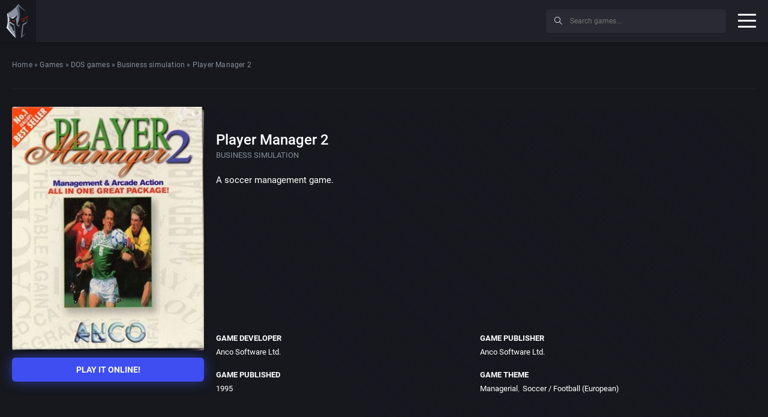

--- FILE ---
content_type: text/html; charset=UTF-8
request_url: https://playclassic.games/games/business-simulation-dos-games-online/play-player-manager-2-online/
body_size: 13487
content:
<!DOCTYPE html><html class="no-js" lang="en-US"><head><meta charset="utf-8"><meta http-equiv="X-UA-Compatible" content="IE=edge" /><meta name="viewport" content="width=device-width, initial-scale=1"><meta name="theme-color" content="#f50c06"><meta name="google-site-verification" content="zC2SDL9tE0NogxZfIOrg4kun0ewS804fN0yLkM2dMRU" /> <script data-cfasync="false">window.ramp = window.ramp || {};
		  window.ramp.que = window.ramp.que || [];</script> <script data-cfasync="false" async src="//cdn.intergient.com/1025230/74865/ramp_config.js"></script> <script data-cfasync="false">window._pwGA4PageviewId = ''.concat(Date.now());
			window.dataLayer = window.dataLayer || [];
			window.gtag = window.gtag || function () {
			  dataLayer.push(arguments);
			};
			gtag('js', new Date());
			gtag('config', 'G-ZQNHJT918D', { 'send_page_view': false });
			gtag(
			  'event',
			  'ramp_js',
			  {
				'send_to': 'G-ZQNHJT918D',
				'pageview_id': window._pwGA4PageviewId
			  }
			);</script> <link rel="shortcut icon" type="image/x-icon" href="https://playclassic.games/wp-content/themes/playclassic/favicon.ico"><meta name='robots' content='index, follow, max-image-preview:large, max-snippet:-1, max-video-preview:-1' /><title>Player Manager 2 | Play game online!</title><meta name="description" content="Player Manager 2 is a decent football management sim that tries to entice fans of its classic Kick Off arcadefootball series. Play Player Manager 2 online!" /><link rel="canonical" href="https://playclassic.games/games/business-simulation-dos-games-online/play-player-manager-2-online/" /><meta property="og:locale" content="en_US" /><meta property="og:type" content="article" /><meta property="og:title" content="Player Manager 2 | Play game online!" /><meta property="og:description" content="Player Manager 2 is a decent football management sim that tries to entice fans of its classic Kick Off arcadefootball series. Play Player Manager 2 online!" /><meta property="og:url" content="https://playclassic.games/games/business-simulation-dos-games-online/play-player-manager-2-online/" /><meta property="og:site_name" content="Play CLASSIC games online" /><meta property="article:modified_time" content="2019-04-09T15:08:03+00:00" /><meta name="twitter:card" content="summary_large_image" /> <script type="application/ld+json" class="yoast-schema-graph">{"@context":"https://schema.org","@graph":[{"@type":"WebPage","@id":"https://playclassic.games/games/business-simulation-dos-games-online/play-player-manager-2-online/","url":"https://playclassic.games/games/business-simulation-dos-games-online/play-player-manager-2-online/","name":"Player Manager 2 | Play game online!","isPartOf":{"@id":"https://playclassic.games/#website"},"datePublished":"2018-06-08T06:38:14+00:00","dateModified":"2019-04-09T15:08:03+00:00","description":"Player Manager 2 is a decent football management sim that tries to entice fans of its classic Kick Off arcadefootball series. Play Player Manager 2 online!","breadcrumb":{"@id":"https://playclassic.games/games/business-simulation-dos-games-online/play-player-manager-2-online/#breadcrumb"},"inLanguage":"en-US","potentialAction":[{"@type":"ReadAction","target":["https://playclassic.games/games/business-simulation-dos-games-online/play-player-manager-2-online/"]}]},{"@type":"BreadcrumbList","@id":"https://playclassic.games/games/business-simulation-dos-games-online/play-player-manager-2-online/#breadcrumb","itemListElement":[{"@type":"ListItem","position":1,"name":"Home","item":"https://playclassic.games/"},{"@type":"ListItem","position":2,"name":"Games","item":"https://playclassic.games/games/"},{"@type":"ListItem","position":3,"name":"DOS games","item":"https://playclassic.games/games/dos-games/"},{"@type":"ListItem","position":4,"name":"Business simulation","item":"https://playclassic.games/games/business-simulation-dos-games-online/"},{"@type":"ListItem","position":5,"name":"Player Manager 2"}]},{"@type":"WebSite","@id":"https://playclassic.games/#website","url":"https://playclassic.games/","name":"Play CLASSIC games online","description":"Play CLASSIC game online, in web browser for free!","potentialAction":[{"@type":"SearchAction","target":{"@type":"EntryPoint","urlTemplate":"https://playclassic.games/?s={search_term_string}"},"query-input":"required name=search_term_string"}],"inLanguage":"en-US"}]}</script> <link rel='stylesheet' id='wp-block-library-css' href='https://playclassic.games/wp-includes/css/dist/block-library/style.min.css?ver=6.2.5' type='text/css' media='all' /><link rel='stylesheet' id='classic-theme-styles-css' href='https://playclassic.games/wp-includes/css/classic-themes.min.css?ver=6.2.5' type='text/css' media='all' /><style id='global-styles-inline-css' type='text/css'>body{--wp--preset--color--black: #000000;--wp--preset--color--cyan-bluish-gray: #abb8c3;--wp--preset--color--white: #ffffff;--wp--preset--color--pale-pink: #f78da7;--wp--preset--color--vivid-red: #cf2e2e;--wp--preset--color--luminous-vivid-orange: #ff6900;--wp--preset--color--luminous-vivid-amber: #fcb900;--wp--preset--color--light-green-cyan: #7bdcb5;--wp--preset--color--vivid-green-cyan: #00d084;--wp--preset--color--pale-cyan-blue: #8ed1fc;--wp--preset--color--vivid-cyan-blue: #0693e3;--wp--preset--color--vivid-purple: #9b51e0;--wp--preset--gradient--vivid-cyan-blue-to-vivid-purple: linear-gradient(135deg,rgba(6,147,227,1) 0%,rgb(155,81,224) 100%);--wp--preset--gradient--light-green-cyan-to-vivid-green-cyan: linear-gradient(135deg,rgb(122,220,180) 0%,rgb(0,208,130) 100%);--wp--preset--gradient--luminous-vivid-amber-to-luminous-vivid-orange: linear-gradient(135deg,rgba(252,185,0,1) 0%,rgba(255,105,0,1) 100%);--wp--preset--gradient--luminous-vivid-orange-to-vivid-red: linear-gradient(135deg,rgba(255,105,0,1) 0%,rgb(207,46,46) 100%);--wp--preset--gradient--very-light-gray-to-cyan-bluish-gray: linear-gradient(135deg,rgb(238,238,238) 0%,rgb(169,184,195) 100%);--wp--preset--gradient--cool-to-warm-spectrum: linear-gradient(135deg,rgb(74,234,220) 0%,rgb(151,120,209) 20%,rgb(207,42,186) 40%,rgb(238,44,130) 60%,rgb(251,105,98) 80%,rgb(254,248,76) 100%);--wp--preset--gradient--blush-light-purple: linear-gradient(135deg,rgb(255,206,236) 0%,rgb(152,150,240) 100%);--wp--preset--gradient--blush-bordeaux: linear-gradient(135deg,rgb(254,205,165) 0%,rgb(254,45,45) 50%,rgb(107,0,62) 100%);--wp--preset--gradient--luminous-dusk: linear-gradient(135deg,rgb(255,203,112) 0%,rgb(199,81,192) 50%,rgb(65,88,208) 100%);--wp--preset--gradient--pale-ocean: linear-gradient(135deg,rgb(255,245,203) 0%,rgb(182,227,212) 50%,rgb(51,167,181) 100%);--wp--preset--gradient--electric-grass: linear-gradient(135deg,rgb(202,248,128) 0%,rgb(113,206,126) 100%);--wp--preset--gradient--midnight: linear-gradient(135deg,rgb(2,3,129) 0%,rgb(40,116,252) 100%);--wp--preset--duotone--dark-grayscale: url('#wp-duotone-dark-grayscale');--wp--preset--duotone--grayscale: url('#wp-duotone-grayscale');--wp--preset--duotone--purple-yellow: url('#wp-duotone-purple-yellow');--wp--preset--duotone--blue-red: url('#wp-duotone-blue-red');--wp--preset--duotone--midnight: url('#wp-duotone-midnight');--wp--preset--duotone--magenta-yellow: url('#wp-duotone-magenta-yellow');--wp--preset--duotone--purple-green: url('#wp-duotone-purple-green');--wp--preset--duotone--blue-orange: url('#wp-duotone-blue-orange');--wp--preset--font-size--small: 13px;--wp--preset--font-size--medium: 20px;--wp--preset--font-size--large: 36px;--wp--preset--font-size--x-large: 42px;--wp--preset--spacing--20: 0.44rem;--wp--preset--spacing--30: 0.67rem;--wp--preset--spacing--40: 1rem;--wp--preset--spacing--50: 1.5rem;--wp--preset--spacing--60: 2.25rem;--wp--preset--spacing--70: 3.38rem;--wp--preset--spacing--80: 5.06rem;--wp--preset--shadow--natural: 6px 6px 9px rgba(0, 0, 0, 0.2);--wp--preset--shadow--deep: 12px 12px 50px rgba(0, 0, 0, 0.4);--wp--preset--shadow--sharp: 6px 6px 0px rgba(0, 0, 0, 0.2);--wp--preset--shadow--outlined: 6px 6px 0px -3px rgba(255, 255, 255, 1), 6px 6px rgba(0, 0, 0, 1);--wp--preset--shadow--crisp: 6px 6px 0px rgba(0, 0, 0, 1);}:where(.is-layout-flex){gap: 0.5em;}body .is-layout-flow > .alignleft{float: left;margin-inline-start: 0;margin-inline-end: 2em;}body .is-layout-flow > .alignright{float: right;margin-inline-start: 2em;margin-inline-end: 0;}body .is-layout-flow > .aligncenter{margin-left: auto !important;margin-right: auto !important;}body .is-layout-constrained > .alignleft{float: left;margin-inline-start: 0;margin-inline-end: 2em;}body .is-layout-constrained > .alignright{float: right;margin-inline-start: 2em;margin-inline-end: 0;}body .is-layout-constrained > .aligncenter{margin-left: auto !important;margin-right: auto !important;}body .is-layout-constrained > :where(:not(.alignleft):not(.alignright):not(.alignfull)){max-width: var(--wp--style--global--content-size);margin-left: auto !important;margin-right: auto !important;}body .is-layout-constrained > .alignwide{max-width: var(--wp--style--global--wide-size);}body .is-layout-flex{display: flex;}body .is-layout-flex{flex-wrap: wrap;align-items: center;}body .is-layout-flex > *{margin: 0;}:where(.wp-block-columns.is-layout-flex){gap: 2em;}.has-black-color{color: var(--wp--preset--color--black) !important;}.has-cyan-bluish-gray-color{color: var(--wp--preset--color--cyan-bluish-gray) !important;}.has-white-color{color: var(--wp--preset--color--white) !important;}.has-pale-pink-color{color: var(--wp--preset--color--pale-pink) !important;}.has-vivid-red-color{color: var(--wp--preset--color--vivid-red) !important;}.has-luminous-vivid-orange-color{color: var(--wp--preset--color--luminous-vivid-orange) !important;}.has-luminous-vivid-amber-color{color: var(--wp--preset--color--luminous-vivid-amber) !important;}.has-light-green-cyan-color{color: var(--wp--preset--color--light-green-cyan) !important;}.has-vivid-green-cyan-color{color: var(--wp--preset--color--vivid-green-cyan) !important;}.has-pale-cyan-blue-color{color: var(--wp--preset--color--pale-cyan-blue) !important;}.has-vivid-cyan-blue-color{color: var(--wp--preset--color--vivid-cyan-blue) !important;}.has-vivid-purple-color{color: var(--wp--preset--color--vivid-purple) !important;}.has-black-background-color{background-color: var(--wp--preset--color--black) !important;}.has-cyan-bluish-gray-background-color{background-color: var(--wp--preset--color--cyan-bluish-gray) !important;}.has-white-background-color{background-color: var(--wp--preset--color--white) !important;}.has-pale-pink-background-color{background-color: var(--wp--preset--color--pale-pink) !important;}.has-vivid-red-background-color{background-color: var(--wp--preset--color--vivid-red) !important;}.has-luminous-vivid-orange-background-color{background-color: var(--wp--preset--color--luminous-vivid-orange) !important;}.has-luminous-vivid-amber-background-color{background-color: var(--wp--preset--color--luminous-vivid-amber) !important;}.has-light-green-cyan-background-color{background-color: var(--wp--preset--color--light-green-cyan) !important;}.has-vivid-green-cyan-background-color{background-color: var(--wp--preset--color--vivid-green-cyan) !important;}.has-pale-cyan-blue-background-color{background-color: var(--wp--preset--color--pale-cyan-blue) !important;}.has-vivid-cyan-blue-background-color{background-color: var(--wp--preset--color--vivid-cyan-blue) !important;}.has-vivid-purple-background-color{background-color: var(--wp--preset--color--vivid-purple) !important;}.has-black-border-color{border-color: var(--wp--preset--color--black) !important;}.has-cyan-bluish-gray-border-color{border-color: var(--wp--preset--color--cyan-bluish-gray) !important;}.has-white-border-color{border-color: var(--wp--preset--color--white) !important;}.has-pale-pink-border-color{border-color: var(--wp--preset--color--pale-pink) !important;}.has-vivid-red-border-color{border-color: var(--wp--preset--color--vivid-red) !important;}.has-luminous-vivid-orange-border-color{border-color: var(--wp--preset--color--luminous-vivid-orange) !important;}.has-luminous-vivid-amber-border-color{border-color: var(--wp--preset--color--luminous-vivid-amber) !important;}.has-light-green-cyan-border-color{border-color: var(--wp--preset--color--light-green-cyan) !important;}.has-vivid-green-cyan-border-color{border-color: var(--wp--preset--color--vivid-green-cyan) !important;}.has-pale-cyan-blue-border-color{border-color: var(--wp--preset--color--pale-cyan-blue) !important;}.has-vivid-cyan-blue-border-color{border-color: var(--wp--preset--color--vivid-cyan-blue) !important;}.has-vivid-purple-border-color{border-color: var(--wp--preset--color--vivid-purple) !important;}.has-vivid-cyan-blue-to-vivid-purple-gradient-background{background: var(--wp--preset--gradient--vivid-cyan-blue-to-vivid-purple) !important;}.has-light-green-cyan-to-vivid-green-cyan-gradient-background{background: var(--wp--preset--gradient--light-green-cyan-to-vivid-green-cyan) !important;}.has-luminous-vivid-amber-to-luminous-vivid-orange-gradient-background{background: var(--wp--preset--gradient--luminous-vivid-amber-to-luminous-vivid-orange) !important;}.has-luminous-vivid-orange-to-vivid-red-gradient-background{background: var(--wp--preset--gradient--luminous-vivid-orange-to-vivid-red) !important;}.has-very-light-gray-to-cyan-bluish-gray-gradient-background{background: var(--wp--preset--gradient--very-light-gray-to-cyan-bluish-gray) !important;}.has-cool-to-warm-spectrum-gradient-background{background: var(--wp--preset--gradient--cool-to-warm-spectrum) !important;}.has-blush-light-purple-gradient-background{background: var(--wp--preset--gradient--blush-light-purple) !important;}.has-blush-bordeaux-gradient-background{background: var(--wp--preset--gradient--blush-bordeaux) !important;}.has-luminous-dusk-gradient-background{background: var(--wp--preset--gradient--luminous-dusk) !important;}.has-pale-ocean-gradient-background{background: var(--wp--preset--gradient--pale-ocean) !important;}.has-electric-grass-gradient-background{background: var(--wp--preset--gradient--electric-grass) !important;}.has-midnight-gradient-background{background: var(--wp--preset--gradient--midnight) !important;}.has-small-font-size{font-size: var(--wp--preset--font-size--small) !important;}.has-medium-font-size{font-size: var(--wp--preset--font-size--medium) !important;}.has-large-font-size{font-size: var(--wp--preset--font-size--large) !important;}.has-x-large-font-size{font-size: var(--wp--preset--font-size--x-large) !important;}
.wp-block-navigation a:where(:not(.wp-element-button)){color: inherit;}
:where(.wp-block-columns.is-layout-flex){gap: 2em;}
.wp-block-pullquote{font-size: 1.5em;line-height: 1.6;}</style><link rel='stylesheet' id='contact-form-7-css' href='https://playclassic.games/wp-content/cache/autoptimize/css/autoptimize_single_0e4a098f3f6e3faede64db8b9da80ba2.css?ver=5.8' type='text/css' media='all' /><link rel='stylesheet' id='bootstrap-css' href='https://playclassic.games/wp-content/themes/playclassic/assets/css/vendor/bootstrap.min.css' type='text/css' media='all' /><link rel='stylesheet' id='easy-autocomplete-css' href='https://playclassic.games/wp-content/cache/autoptimize/css/autoptimize_single_a7b07997fb00b87a8a27d6b1ae1ceb53.css' type='text/css' media='all' /><link rel='stylesheet' id='fancybox-css' href='https://playclassic.games/wp-content/cache/autoptimize/css/autoptimize_single_2db5bb8f6d11f104106a2630cd12da09.css' type='text/css' media='all' /><link rel='stylesheet' id='jssocials-css' href='https://playclassic.games/wp-content/cache/autoptimize/css/autoptimize_single_03a45d066ebf7c2f542c160ff0d6e84e.css' type='text/css' media='all' /><link rel='stylesheet' id='socials-theme-css' href='https://playclassic.games/wp-content/cache/autoptimize/css/autoptimize_single_c29ab792c0546a68129df2cd3b3b7c4a.css' type='text/css' media='all' /><link rel='stylesheet' id='nice-select-css' href='https://playclassic.games/wp-content/cache/autoptimize/css/autoptimize_single_e8e80399bec1165c9a3e52093fb49214.css' type='text/css' media='all' /><link rel='stylesheet' id='simplebar-css' href='https://playclassic.games/wp-content/cache/autoptimize/css/autoptimize_single_034c9b7168518e68c50242affc599ce2.css' type='text/css' media='all' /><link rel='stylesheet' id='swiper-css' href='https://playclassic.games/wp-content/cache/autoptimize/css/autoptimize_single_1851f33dc9691c0e3add75ed375d01d2.css' type='text/css' media='all' /><link rel='stylesheet' id='main-css' href='https://playclassic.games/wp-content/themes/playclassic/assets/css/main.min.css' type='text/css' media='all' /> <script type='text/javascript' src='https://playclassic.games/wp-content/themes/playclassic/assets/js/vendor/jquery-3.3.1.min.js?v=19' id='jquery2-js'></script> <script type='text/javascript' src='https://playclassic.games/wp-content/plugins/contact-form-7/includes/js/index.js?ver=5.8' id='contact-form-from-plugin-js'></script> <script type='text/javascript' src='https://playclassic.games/wp-content/themes/playclassic/assets/js/lozad.min.js?v=19' id='lozad-js'></script> <script type='text/javascript' src='https://playclassic.games/wp-content/themes/playclassic/assets/js/vendor/modernizr-2.8.3.min.js?v=19' id='modernizr-js'></script> <link rel="https://api.w.org/" href="https://playclassic.games/wp-json/" /><link rel="alternate" type="application/json" href="https://playclassic.games/wp-json/wp/v2/games/3990" /><link rel="EditURI" type="application/rsd+xml" title="RSD" href="https://playclassic.games/xmlrpc.php?rsd" /><link rel="wlwmanifest" type="application/wlwmanifest+xml" href="https://playclassic.games/wp-includes/wlwmanifest.xml" /><meta name="generator" content="WordPress 6.2.5" /><link rel='shortlink' href='https://playclassic.games/?p=3990' /><link rel="alternate" type="application/json+oembed" href="https://playclassic.games/wp-json/oembed/1.0/embed?url=https%3A%2F%2Fplayclassic.games%2Fgames%2Fbusiness-simulation-dos-games-online%2Fplay-player-manager-2-online%2F" /><link rel="alternate" type="text/xml+oembed" href="https://playclassic.games/wp-json/oembed/1.0/embed?url=https%3A%2F%2Fplayclassic.games%2Fgames%2Fbusiness-simulation-dos-games-online%2Fplay-player-manager-2-online%2F&#038;format=xml" /><style id="wpforms-css-vars-root">:root {
					--wpforms-field-border-radius: 3px;
--wpforms-field-background-color: #ffffff;
--wpforms-field-border-color: rgba( 0, 0, 0, 0.25 );
--wpforms-field-text-color: rgba( 0, 0, 0, 0.7 );
--wpforms-label-color: rgba( 0, 0, 0, 0.85 );
--wpforms-label-sublabel-color: rgba( 0, 0, 0, 0.55 );
--wpforms-label-error-color: #d63637;
--wpforms-button-border-radius: 3px;
--wpforms-button-background-color: #066aab;
--wpforms-button-text-color: #ffffff;
--wpforms-field-size-input-height: 43px;
--wpforms-field-size-input-spacing: 15px;
--wpforms-field-size-font-size: 16px;
--wpforms-field-size-line-height: 19px;
--wpforms-field-size-padding-h: 14px;
--wpforms-field-size-checkbox-size: 16px;
--wpforms-field-size-sublabel-spacing: 5px;
--wpforms-field-size-icon-size: 1;
--wpforms-label-size-font-size: 16px;
--wpforms-label-size-line-height: 19px;
--wpforms-label-size-sublabel-font-size: 14px;
--wpforms-label-size-sublabel-line-height: 17px;
--wpforms-button-size-font-size: 17px;
--wpforms-button-size-height: 41px;
--wpforms-button-size-padding-h: 15px;
--wpforms-button-size-margin-top: 10px;

				}</style><meta name="twitter:image" content="https://playclassic.games/wp-content/uploads/2019/04/Player-Manager-2.jpg" /><meta property="og:image" content="https://playclassic.games/wp-content/uploads/2019/04/Player-Manager-2.jpg" /> <script>document.addEventListener("DOMContentLoaded", function() {
                const observer = lozad('.lazy', {
                    loaded: function(el) {
                      el.onload = function() {
                        el.classList.add('lozad--loaded');
                      };
                    }
                });
                observer.observe();
            });</script>  <script async src="https://www.googletagmanager.com/gtag/js?id=UA-107076853-1"></script> <script>window.dataLayer = window.dataLayer || [];
  function gtag(){dataLayer.push(arguments);}
  gtag('js', new Date());

  gtag('config', 'UA-107076853-1');</script> </head><body class="games-template-default single single-games postid-3990"><header id="header" class="-shadow"><div id="site-logo" class="_part"> <a href="https://playclassic.games" target="_self" title="Play CLASSIC games online"> <img src="https://playclassic.games/wp-content/uploads/2019/02/spartan.png" title="Play Classic games online" alt="Play Classic games online"> </a></div><div id="site-nav" class="_part"><nav class="menu-hlavne-menu-container"><ul id="menu-hlavne-menu" class=""><li id="menu-item-8702" class="menu-item menu-item-type-custom menu-item-object-custom menu-item-8702"><a href="https://playclassic.games/games/">All games</a></li><li id="menu-item-8240" class="menu-item menu-item-type-post_type menu-item-object-page menu-item-8240"><a href="https://playclassic.games/play-dos-games-online/">DOS games</a></li><li id="menu-item-8743" class="menu-item menu-item-type-post_type menu-item-object-page menu-item-8743"><a href="https://playclassic.games/play-classic-console-games-online/">CONSOLE games</a></li><li id="menu-item-8241" class="menu-item menu-item-type-post_type menu-item-object-page menu-item-8241"><a href="https://playclassic.games/the-best-dos-games/">The Best DOS Games</a></li><li id="menu-item-1470" class="menu-item menu-item-type-custom menu-item-object-custom menu-item-has-children menu-item-1470"><a href="#">Top 100 classic games</a><ul class="sub-menu"><li id="menu-item-10695" class="menu-item menu-item-type-post_type menu-item-object-page menu-item-10695"><a href="https://playclassic.games/top-100-atari-2600-games/">Top 100 Atari 2600 games</a></li><li id="menu-item-8180" class="menu-item menu-item-type-post_type menu-item-object-page menu-item-8180"><a href="https://playclassic.games/top-100-dos-games/">Top 100 DOS games</a></li><li id="menu-item-8179" class="menu-item menu-item-type-post_type menu-item-object-page menu-item-8179"><a href="https://playclassic.games/top-100-genesis-games/">Top 100 Genesis games</a></li><li id="menu-item-8178" class="menu-item menu-item-type-post_type menu-item-object-page menu-item-8178"><a href="https://playclassic.games/top-100-snes-games/">Top 100 SNES games</a></li><li id="menu-item-10001" class="menu-item menu-item-type-post_type menu-item-object-page menu-item-10001"><a href="https://playclassic.games/top-100-nes-games/">Top 100 NES games</a></li><li id="menu-item-10131" class="menu-item menu-item-type-post_type menu-item-object-page menu-item-10131"><a href="https://playclassic.games/top-100-windows-games/">Top 100 WINDOWS games</a></li><li id="menu-item-10318" class="menu-item menu-item-type-post_type menu-item-object-page menu-item-10318"><a href="https://playclassic.games/top-100-game-boy-games/">Top 100 Game Boy games</a></li></ul></li><li id="menu-item-8218" class="menu-item menu-item-type-custom menu-item-object-custom menu-item-has-children menu-item-8218"><a href="#">Filters</a><ul class="sub-menu"><li id="menu-item-8220" class="menu-item menu-item-type-post_type menu-item-object-page menu-item-8220"><a href="https://playclassic.games/list-of-all-dos-games-online-sorted-by-developer/">All DOS games sorted by developer</a></li><li id="menu-item-8221" class="menu-item menu-item-type-post_type menu-item-object-page menu-item-8221"><a href="https://playclassic.games/list-of-all-dos-games-online-sorted-by-publisher/">All DOS games sorted by publisher</a></li><li id="menu-item-8222" class="menu-item menu-item-type-post_type menu-item-object-page menu-item-8222"><a href="https://playclassic.games/list-of-all-dos-games-online-sorted-by-perspective/">All DOS games sorted by perspective</a></li><li id="menu-item-8219" class="menu-item menu-item-type-post_type menu-item-object-page menu-item-8219"><a href="https://playclassic.games/list-of-all-dos-games-online-sorted-by-theme/">All DOS games sorted by theme</a></li><li id="menu-item-8587" class="menu-item menu-item-type-post_type menu-item-object-page menu-item-8587"><a href="https://playclassic.games/list-of-all-dos-games-online-sorted-by-year/">All DOS games sorted by year</a></li></ul></li></ul></nav></div><div class="_part" id="header-ad"><div class="adholder"> <script async src="https://pagead2.googlesyndication.com/pagead/js/adsbygoogle.js"></script>  <ins class="adsbygoogle"
 style="display:inline-block;width:320px;height:50px"
 data-ad-client="ca-pub-7309907087333040"
 data-ad-slot="5909136998"></ins> <script>(adsbygoogle = window.adsbygoogle || []).push({});</script> </div></div><div id="site-search" class="_part"><form action="/" method="get"> <button type="submit"><i class="icon-magnifier icons"></i></button><div class="easy-autocomplete game" style="width: 300px;"> <input type="text" name="s" placeholder="Search games..." id="gamesearch" value=""><div class="easy-autocomplete-container" id="eac-container-gamesearch"><ul></ul></div></div></form></div> <button class="hamburger hamburger--spin" type="button"> <span class="hamburger-box"> <span class="hamburger-inner"></span> </span> </button></header><div id="site_wrapper"><aside id="aside" class="-shadow" data-simplebar><div class="inner"><div class="topmenu"><nav class="menu-left-menu-mobile-container"><ul id="menu-left-menu-mobile" class=""><li id="menu-item-8772" class="menu-item menu-item-type-custom menu-item-object-custom menu-item-8772"><a href="https://playclassic.games/games/">All games</a></li><li id="menu-item-10700" class="menu-item menu-item-type-post_type menu-item-object-page menu-item-10700"><a href="https://playclassic.games/play-dos-games-online/">MS-DOS games</a></li><li id="menu-item-8773" class="menu-item menu-item-type-custom menu-item-object-custom menu-item-has-children menu-item-8773"><a href="#">Top 100 classic games</a><ul class="sub-menu"><li id="menu-item-10696" class="menu-item menu-item-type-post_type menu-item-object-page menu-item-10696"><a href="https://playclassic.games/top-100-atari-2600-games/">Top 100 Atari 2600 games</a></li><li id="menu-item-8774" class="menu-item menu-item-type-post_type menu-item-object-page menu-item-8774"><a href="https://playclassic.games/top-100-dos-games/">Top 100 DOS games</a></li><li id="menu-item-10697" class="menu-item menu-item-type-post_type menu-item-object-page menu-item-10697"><a href="https://playclassic.games/top-100-game-boy-games/">Top 100 Game Boy games</a></li><li id="menu-item-8775" class="menu-item menu-item-type-post_type menu-item-object-page menu-item-8775"><a href="https://playclassic.games/top-100-genesis-games/">Top 100 Genesis games</a></li><li id="menu-item-10699" class="menu-item menu-item-type-post_type menu-item-object-page menu-item-10699"><a href="https://playclassic.games/top-100-nes-games/">Top 100 NES games</a></li><li id="menu-item-8776" class="menu-item menu-item-type-post_type menu-item-object-page menu-item-8776"><a href="https://playclassic.games/top-100-snes-games/">Top 100 SNES games</a></li><li id="menu-item-10698" class="menu-item menu-item-type-post_type menu-item-object-page menu-item-10698"><a href="https://playclassic.games/top-100-windows-games/">Top 100 WINDOWS games</a></li></ul></li><li id="menu-item-8780" class="menu-item menu-item-type-custom menu-item-object-custom menu-item-has-children menu-item-8780"><a href="#">Filters</a><ul class="sub-menu"><li id="menu-item-8782" class="menu-item menu-item-type-post_type menu-item-object-page menu-item-8782"><a href="https://playclassic.games/list-of-all-dos-games-online-sorted-by-developer/">All CLASSIC games sorted by developer</a></li><li id="menu-item-8784" class="menu-item menu-item-type-post_type menu-item-object-page menu-item-8784"><a href="https://playclassic.games/list-of-all-dos-games-online-sorted-by-publisher/">All CLASSIC games sorted by publisher</a></li><li id="menu-item-8783" class="menu-item menu-item-type-post_type menu-item-object-page menu-item-8783"><a href="https://playclassic.games/list-of-all-dos-games-online-sorted-by-perspective/">All CLASSIC games sorted by perspective</a></li><li id="menu-item-8781" class="menu-item menu-item-type-post_type menu-item-object-page menu-item-8781"><a href="https://playclassic.games/list-of-all-dos-games-online-sorted-by-year/">All CLASSIC games sorted by year</a></li><li id="menu-item-8785" class="menu-item menu-item-type-post_type menu-item-object-page menu-item-8785"><a href="https://playclassic.games/list-of-all-dos-games-online-sorted-by-theme/">All CLASSIC games sorted by theme</a></li></ul></li></ul></nav></div><nav><ul id="menu-menu-left" class=""><li id="menu-item-10565" class="new_label menu-item menu-item-type-custom menu-item-object-custom menu-item-10565"><a target="_blank" rel="noopener" href="https://freebie.games/">New website</a></li><li id="menu-item-10659" class="menu-item menu-item-type-taxonomy menu-item-object-game_types menu-item-has-children menu-item-10659"><a href="https://playclassic.games/games/atari-2600-games/">Atari 2600 games</a><ul class="sub-menu"><li id="menu-item-10725" class="menu-item menu-item-type-taxonomy menu-item-object-game_types menu-item-10725"><a href="https://playclassic.games/games/action-atari-2600-games-online/">Action</a></li><li id="menu-item-10688" class="menu-item menu-item-type-taxonomy menu-item-object-game_types menu-item-10688"><a href="https://playclassic.games/games/action-adventure-atari-2600-games-online/">Action-adventure</a></li><li id="menu-item-10660" class="menu-item menu-item-type-taxonomy menu-item-object-game_types menu-item-10660"><a href="https://playclassic.games/games/arcade-atari-2600-games-online/">Arcade</a></li><li id="menu-item-10692" class="menu-item menu-item-type-taxonomy menu-item-object-game_types menu-item-10692"><a href="https://playclassic.games/games/platform-atari-2600-games-online/">Platform</a></li><li id="menu-item-10726" class="menu-item menu-item-type-taxonomy menu-item-object-game_types menu-item-10726"><a href="https://playclassic.games/games/racing-driving-atari-2600-games-online/">Racing / Driving</a></li><li id="menu-item-10727" class="menu-item menu-item-type-taxonomy menu-item-object-game_types menu-item-10727"><a href="https://playclassic.games/games/scrolling-shooter-atari-2600-games-online/">Scrolling shooter</a></li><li id="menu-item-10747" class="menu-item menu-item-type-taxonomy menu-item-object-game_types menu-item-10747"><a href="https://playclassic.games/games/sport-atari-2600-games-online/">Sport</a></li><li id="menu-item-10661" class="menu-item menu-item-type-custom menu-item-object-custom menu-item-10661"><a href="https://playclassic.games/games/atari-2600-games/">All Atari 2600 games</a></li></ul></li><li id="menu-item-10760" class="menu-item menu-item-type-taxonomy menu-item-object-game_types menu-item-10760"><a href="https://playclassic.games/games/browser-games/">Browser games</a></li><li id="menu-item-1401" class="menu-item menu-item-type-taxonomy menu-item-object-game_types menu-item-has-children menu-item-1401"><a href="https://playclassic.games/games/dos-games/">MS-DOS games</a><ul class="sub-menu"><li id="menu-item-1402" class="menu-item menu-item-type-taxonomy menu-item-object-game_types menu-item-1402"><a href="https://playclassic.games/games/4x-dos-games-online/">4X</a></li><li id="menu-item-1403" class="menu-item menu-item-type-taxonomy menu-item-object-game_types menu-item-1403"><a href="https://playclassic.games/games/action-dos-games-online/">Action</a></li><li id="menu-item-1404" class="menu-item menu-item-type-taxonomy menu-item-object-game_types menu-item-1404"><a href="https://playclassic.games/games/action-role-playing-dos-games-online/">Action role-playing</a></li><li id="menu-item-1405" class="menu-item menu-item-type-taxonomy menu-item-object-game_types menu-item-1405"><a href="https://playclassic.games/games/action-adventure-dos-games-online/">Action-adventure</a></li><li id="menu-item-1406" class="menu-item menu-item-type-taxonomy menu-item-object-game_types menu-item-1406"><a href="https://playclassic.games/games/adventure-dos-games-online/">Adventure</a></li><li id="menu-item-1407" class="menu-item menu-item-type-taxonomy menu-item-object-game_types menu-item-1407"><a href="https://playclassic.games/games/arcade-dos-games-online/">Arcade</a></li><li id="menu-item-1408" class="menu-item menu-item-type-taxonomy menu-item-object-game_types menu-item-1408"><a href="https://playclassic.games/games/beat-em-up-dos-games-online/">Beat &#8217;em up</a></li><li id="menu-item-1409" class="menu-item menu-item-type-taxonomy menu-item-object-game_types menu-item-1409"><a href="https://playclassic.games/games/business-simulation-dos-games-online/">Business simulation</a></li><li id="menu-item-1410" class="menu-item menu-item-type-taxonomy menu-item-object-game_types menu-item-1410"><a href="https://playclassic.games/games/chess-dos-games-online/">Chess</a></li><li id="menu-item-1411" class="menu-item menu-item-type-taxonomy menu-item-object-game_types menu-item-1411"><a href="https://playclassic.games/games/city-building-dos-games-online/">City-building</a></li><li id="menu-item-1412" class="menu-item menu-item-type-taxonomy menu-item-object-game_types menu-item-1412"><a href="https://playclassic.games/games/combat-flight-simulator-dos-games-online/">Combat flight simulator</a></li><li id="menu-item-1413" class="menu-item menu-item-type-taxonomy menu-item-object-game_types menu-item-1413"><a href="https://playclassic.games/games/educational-dos-games-online/">Educational</a></li><li id="menu-item-1414" class="menu-item menu-item-type-taxonomy menu-item-object-game_types menu-item-1414"><a href="https://playclassic.games/games/fighting-dos-games-online/">Fighting</a></li><li id="menu-item-1415" class="menu-item menu-item-type-taxonomy menu-item-object-game_types menu-item-1415"><a href="https://playclassic.games/games/first-person-shooter-dos-games-online/">First-person shooter</a></li><li id="menu-item-1416" class="menu-item menu-item-type-taxonomy menu-item-object-game_types menu-item-1416"><a href="https://playclassic.games/games/hack-and-slash-dos-games-online/">Hack and slash</a></li><li id="menu-item-1417" class="menu-item menu-item-type-taxonomy menu-item-object-game_types menu-item-1417"><a href="https://playclassic.games/games/motorbike-dos-games-online/">Motorbike</a></li><li id="menu-item-1418" class="menu-item menu-item-type-taxonomy menu-item-object-game_types menu-item-1418"><a href="https://playclassic.games/games/pinball-dos-games-online/">Pinball</a></li><li id="menu-item-1419" class="menu-item menu-item-type-taxonomy menu-item-object-game_types menu-item-1419"><a href="https://playclassic.games/games/platform-dos-games-online/">Platform</a></li><li id="menu-item-1420" class="menu-item menu-item-type-taxonomy menu-item-object-game_types menu-item-1420"><a href="https://playclassic.games/games/point-n-click-adventure-dos-games-online/">Point &#8216;n Click Adventure</a></li><li id="menu-item-1421" class="menu-item menu-item-type-taxonomy menu-item-object-game_types menu-item-1421"><a href="https://playclassic.games/games/poker-dos-games-online/">Poker</a></li><li id="menu-item-1422" class="menu-item menu-item-type-taxonomy menu-item-object-game_types menu-item-1422"><a href="https://playclassic.games/games/puzzle-solving-dos-games-online/">Puzzle-solving</a></li><li id="menu-item-1423" class="menu-item menu-item-type-taxonomy menu-item-object-game_types menu-item-1423"><a href="https://playclassic.games/games/racing-driving-dos-games-online/">Racing / Driving</a></li><li id="menu-item-1424" class="menu-item menu-item-type-taxonomy menu-item-object-game_types menu-item-1424"><a href="https://playclassic.games/games/real-time-strategy-dos-games-online/">Real-time strategy</a></li><li id="menu-item-1425" class="menu-item menu-item-type-taxonomy menu-item-object-game_types menu-item-1425"><a href="https://playclassic.games/games/real-time-tactics-dos-games-online/">Real-time tactics</a></li><li id="menu-item-1426" class="menu-item menu-item-type-taxonomy menu-item-object-game_types menu-item-1426"><a href="https://playclassic.games/games/role-playing-dos-games-online/">Role-playing</a></li><li id="menu-item-1427" class="menu-item menu-item-type-taxonomy menu-item-object-game_types menu-item-1427"><a href="https://playclassic.games/games/run-and-gun-dos-games-online/">Run and gun</a></li><li id="menu-item-1428" class="menu-item menu-item-type-taxonomy menu-item-object-game_types menu-item-1428"><a href="https://playclassic.games/games/scrolling-shooter-dos-games-online/">Scrolling shooter</a></li><li id="menu-item-1429" class="menu-item menu-item-type-taxonomy menu-item-object-game_types menu-item-1429"><a href="https://playclassic.games/games/shoot-em-up-dos-games-online/">Shoot &#8217;em up</a></li><li id="menu-item-1430" class="menu-item menu-item-type-taxonomy menu-item-object-game_types menu-item-1430"><a href="https://playclassic.games/games/sim-racing-dos-games-online/">Sim racing</a></li><li id="menu-item-1431" class="menu-item menu-item-type-taxonomy menu-item-object-game_types menu-item-1431"><a href="https://playclassic.games/games/simulation-dos-games-online/">Simulation</a></li><li id="menu-item-1454" class="menu-item menu-item-type-taxonomy menu-item-object-game_types menu-item-1454"><a href="https://playclassic.games/games/space-simulation-dos-games-online/">Space simulation</a></li><li id="menu-item-1455" class="menu-item menu-item-type-taxonomy menu-item-object-game_types menu-item-1455"><a href="https://playclassic.games/games/sport-dos-games-online/">Sport</a></li><li id="menu-item-1456" class="menu-item menu-item-type-taxonomy menu-item-object-game_types menu-item-1456"><a href="https://playclassic.games/games/strategy-dos-games-online/">Strategy</a></li><li id="menu-item-1457" class="menu-item menu-item-type-taxonomy menu-item-object-game_types menu-item-1457"><a href="https://playclassic.games/games/survival-horror-dos-games-online/">Survival horror</a></li><li id="menu-item-1458" class="menu-item menu-item-type-taxonomy menu-item-object-game_types menu-item-1458"><a href="https://playclassic.games/games/turn-based-strategy-dos-games-online/">Turn-based strategy</a></li><li id="menu-item-1459" class="menu-item menu-item-type-taxonomy menu-item-object-game_types menu-item-1459"><a href="https://playclassic.games/games/turn-based-tactics-dos-games-online/">Turn-based tactics</a></li><li id="menu-item-8246" class="menu-item menu-item-type-custom menu-item-object-custom menu-item-8246"><a href="https://playclassic.games/games/dos-games/">All DOS games</a></li></ul></li><li id="menu-item-8706" class="menu-item menu-item-type-taxonomy menu-item-object-game_types menu-item-8706"><a href="https://playclassic.games/games/windows-games/">WINDOWS games</a></li><li id="menu-item-1432" class="menu-item menu-item-type-taxonomy menu-item-object-game_types menu-item-has-children menu-item-1432"><a href="https://playclassic.games/games/sega-genesis-games/">Genesis games</a><ul class="sub-menu"><li id="menu-item-1433" class="menu-item menu-item-type-taxonomy menu-item-object-game_types menu-item-1433"><a href="https://playclassic.games/games/beat-em-up-genesis-games-online/">Beat &#8217;em up</a></li><li id="menu-item-8983" class="menu-item menu-item-type-taxonomy menu-item-object-game_types menu-item-8983"><a href="https://playclassic.games/games/fighting-genesis-games-online/">Fighting</a></li><li id="menu-item-1434" class="menu-item menu-item-type-taxonomy menu-item-object-game_types menu-item-1434"><a href="https://playclassic.games/games/hack-and-slash-genesis-games-online/">Hack and slash</a></li><li id="menu-item-1435" class="menu-item menu-item-type-taxonomy menu-item-object-game_types menu-item-1435"><a href="https://playclassic.games/games/jump-and-run-genesis-games-online/">Jump and Run</a></li><li id="menu-item-1436" class="menu-item menu-item-type-taxonomy menu-item-object-game_types menu-item-1436"><a href="https://playclassic.games/games/platform-genesis-games-online/">Platform</a></li><li id="menu-item-1437" class="menu-item menu-item-type-taxonomy menu-item-object-game_types menu-item-1437"><a href="https://playclassic.games/games/racing-driving-genesis-games-online/">Racing / Driving</a></li><li id="menu-item-1438" class="menu-item menu-item-type-taxonomy menu-item-object-game_types menu-item-1438"><a href="https://playclassic.games/games/real-time-strategy-genesis-games-online/">Real-time strategy</a></li><li id="menu-item-1439" class="menu-item menu-item-type-taxonomy menu-item-object-game_types menu-item-1439"><a href="https://playclassic.games/games/role-playing-rpg-genesis-games-online/">Role-Playing (RPG)</a></li><li id="menu-item-1440" class="menu-item menu-item-type-taxonomy menu-item-object-game_types menu-item-1440"><a href="https://playclassic.games/games/run-and-gun-genesis-games-online/">Run and gun</a></li><li id="menu-item-1441" class="menu-item menu-item-type-taxonomy menu-item-object-game_types menu-item-1441"><a href="https://playclassic.games/games/scrolling-shooter-genesis-games-online/">Scrolling shooter</a></li><li id="menu-item-1442" class="menu-item menu-item-type-taxonomy menu-item-object-game_types menu-item-1442"><a href="https://playclassic.games/games/shoot-em-up-genesis-games-online/">Shoot ’em up</a></li><li id="menu-item-1460" class="menu-item menu-item-type-taxonomy menu-item-object-game_types menu-item-1460"><a href="https://playclassic.games/games/sport-genesis-games-online/">Sport</a></li><li id="menu-item-1461" class="menu-item menu-item-type-taxonomy menu-item-object-game_types menu-item-1461"><a href="https://playclassic.games/games/strategy-genesis-games-online/">Strategy</a></li><li id="menu-item-8247" class="menu-item menu-item-type-custom menu-item-object-custom menu-item-8247"><a href="https://playclassic.games/games/sega-genesis-games/">All Sega Genesis games</a></li></ul></li><li id="menu-item-9173" class="menu-item menu-item-type-taxonomy menu-item-object-game_types menu-item-has-children menu-item-9173"><a href="https://playclassic.games/games/nes-games/">NES games</a><ul class="sub-menu"><li id="menu-item-9174" class="menu-item menu-item-type-taxonomy menu-item-object-game_types menu-item-9174"><a href="https://playclassic.games/games/action-nes-games-online/">Action</a></li><li id="menu-item-9175" class="menu-item menu-item-type-taxonomy menu-item-object-game_types menu-item-9175"><a href="https://playclassic.games/games/beat-em-up-nes-games-online/">Beat &#8217;em up</a></li><li id="menu-item-9176" class="menu-item menu-item-type-taxonomy menu-item-object-game_types menu-item-9176"><a href="https://playclassic.games/games/jump-and-run-nes-games-online/">Jump and Run</a></li><li id="menu-item-9177" class="menu-item menu-item-type-taxonomy menu-item-object-game_types menu-item-9177"><a href="https://playclassic.games/games/platform-nes-games-online/">Platform</a></li><li id="menu-item-9178" class="menu-item menu-item-type-taxonomy menu-item-object-game_types menu-item-9178"><a href="https://playclassic.games/games/racing-driving-nes-games-online/">Racing / Driving</a></li><li id="menu-item-9179" class="menu-item menu-item-type-taxonomy menu-item-object-game_types menu-item-9179"><a href="https://playclassic.games/games/role-playing-nes-games-online/">Role-playing</a></li><li id="menu-item-9180" class="menu-item menu-item-type-taxonomy menu-item-object-game_types menu-item-9180"><a href="https://playclassic.games/games/sport-nes-games-online/">Sport</a></li><li id="menu-item-9181" class="menu-item menu-item-type-custom menu-item-object-custom menu-item-9181"><a href="https://playclassic.games/games/nes-games/">All NES games</a></li></ul></li><li id="menu-item-1451" class="menu-item menu-item-type-taxonomy menu-item-object-game_types menu-item-has-children menu-item-1451"><a href="https://playclassic.games/games/snes-games/">SNES games</a><ul class="sub-menu"><li id="menu-item-1443" class="menu-item menu-item-type-taxonomy menu-item-object-game_types menu-item-1443"><a href="https://playclassic.games/games/action-snes-games-online/">Action</a></li><li id="menu-item-1444" class="menu-item menu-item-type-taxonomy menu-item-object-game_types menu-item-1444"><a href="https://playclassic.games/games/fighting-snes-games-online/">Fighting</a></li><li id="menu-item-1445" class="menu-item menu-item-type-taxonomy menu-item-object-game_types menu-item-1445"><a href="https://playclassic.games/games/jump-and-run-snes-games-online/">Jump and Run</a></li><li id="menu-item-1446" class="menu-item menu-item-type-taxonomy menu-item-object-game_types menu-item-1446"><a href="https://playclassic.games/games/platform-snes-games-online/">Platform</a></li><li id="menu-item-1447" class="menu-item menu-item-type-taxonomy menu-item-object-game_types menu-item-1447"><a href="https://playclassic.games/games/puzzle-solving-snes-games-online/">Puzzle-solving</a></li><li id="menu-item-1448" class="menu-item menu-item-type-taxonomy menu-item-object-game_types menu-item-1448"><a href="https://playclassic.games/games/racing-driving-snes-games-online/">Racing / Driving</a></li><li id="menu-item-1449" class="menu-item menu-item-type-taxonomy menu-item-object-game_types menu-item-1449"><a href="https://playclassic.games/games/role-playing-rpg-snes-games-online/">Role-Playing (RPG)</a></li><li id="menu-item-1450" class="menu-item menu-item-type-taxonomy menu-item-object-game_types menu-item-1450"><a href="https://playclassic.games/games/run-and-gun-snes-games-online/">Run and gun</a></li><li id="menu-item-1452" class="menu-item menu-item-type-taxonomy menu-item-object-game_types menu-item-1452"><a href="https://playclassic.games/games/simulation-snes-games-online/">Simulation</a></li><li id="menu-item-1453" class="menu-item menu-item-type-taxonomy menu-item-object-game_types menu-item-1453"><a href="https://playclassic.games/games/sport-snes-games-online/">Sport</a></li><li id="menu-item-8248" class="menu-item menu-item-type-custom menu-item-object-custom menu-item-8248"><a href="https://playclassic.games/games/snes-games/">All SNES games</a></li></ul></li><li id="menu-item-9994" class="menu-item menu-item-type-taxonomy menu-item-object-game_types menu-item-has-children menu-item-9994"><a href="https://playclassic.games/games/neo-geo-games/">Neo Geo games</a><ul class="sub-menu"><li id="menu-item-10118" class="menu-item menu-item-type-taxonomy menu-item-object-game_types menu-item-10118"><a href="https://playclassic.games/games/action-neo-geo-games-online/">Action</a></li><li id="menu-item-10119" class="menu-item menu-item-type-taxonomy menu-item-object-game_types menu-item-10119"><a href="https://playclassic.games/games/beat-em-up-neo-geo-games-online/">Beat &#8217;em up</a></li><li id="menu-item-10120" class="menu-item menu-item-type-taxonomy menu-item-object-game_types menu-item-10120"><a href="https://playclassic.games/games/fighting-neo-geo-games-online/">Fighting</a></li><li id="menu-item-9995" class="menu-item menu-item-type-taxonomy menu-item-object-game_types menu-item-9995"><a href="https://playclassic.games/games/run-and-gun-neo-geo-games-online/">Run and gun</a></li><li id="menu-item-10121" class="menu-item menu-item-type-taxonomy menu-item-object-game_types menu-item-10121"><a href="https://playclassic.games/games/scrolling-shooter-neo-geo-games-online/">Scrolling shooter</a></li><li id="menu-item-10078" class="menu-item menu-item-type-taxonomy menu-item-object-game_types menu-item-10078"><a href="https://playclassic.games/games/sport-neo-geo-games-online/">Sport</a></li><li id="menu-item-9996" class="menu-item menu-item-type-custom menu-item-object-custom menu-item-9996"><a href="https://playclassic.games/games/neo-geo-games/">ALL NEO GEO GAMES</a></li></ul></li><li id="menu-item-10137" class="menu-item menu-item-type-taxonomy menu-item-object-game_types menu-item-has-children menu-item-10137"><a href="https://playclassic.games/games/game-boy-games/">Game Boy games</a><ul class="sub-menu"><li id="menu-item-10146" class="menu-item menu-item-type-taxonomy menu-item-object-game_types menu-item-10146"><a href="https://playclassic.games/games/action-adventure-game-boy-games-online/">Action-adventure</a></li><li id="menu-item-10168" class="menu-item menu-item-type-taxonomy menu-item-object-game_types menu-item-10168"><a href="https://playclassic.games/games/fighting-game-boy-games-online/">Fighting</a></li><li id="menu-item-10142" class="menu-item menu-item-type-taxonomy menu-item-object-game_types menu-item-10142"><a href="https://playclassic.games/games/platform-game-boy-games-online/">Platform</a></li><li id="menu-item-10150" class="menu-item menu-item-type-taxonomy menu-item-object-game_types menu-item-10150"><a href="https://playclassic.games/games/puzzle-solving-game-boy-games-online/">Puzzle-solving</a></li><li id="menu-item-10157" class="menu-item menu-item-type-taxonomy menu-item-object-game_types menu-item-10157"><a href="https://playclassic.games/games/racing-driving-game-boy-games-online/">Racing / Driving</a></li><li id="menu-item-10173" class="menu-item menu-item-type-taxonomy menu-item-object-game_types menu-item-10173"><a href="https://playclassic.games/games/role-playing-game-boy-games-online/">Role-playing</a></li><li id="menu-item-10286" class="menu-item menu-item-type-taxonomy menu-item-object-game_types menu-item-10286"><a href="https://playclassic.games/games/scrolling-shooter-game-boy-games-online/">Scrolling shooter</a></li><li id="menu-item-10186" class="menu-item menu-item-type-taxonomy menu-item-object-game_types menu-item-10186"><a href="https://playclassic.games/games/simulation-game-boy-games-online/">Simulation</a></li><li id="menu-item-10138" class="menu-item menu-item-type-custom menu-item-object-custom menu-item-10138"><a href="https://playclassic.games/games/game-boy-games/">All Game Boy games</a></li></ul></li><li id="menu-item-10843" class="new_label menu-item menu-item-type-custom menu-item-object-custom menu-item-10843"><a target="_blank" rel="noopener" href="https://oregontrail.ws">The Oregon Trail</a></li></ul></nav></div></aside><main id="main"><div id="page"><div class="page-nav _alt"><div class="_part"><nav class="breadcrumb" aria-label="You are here:"><span><span><a href="https://playclassic.games/">Home</a></span> » <span><a href="https://playclassic.games/games/">Games</a></span> » <span><a href="https://playclassic.games/games/dos-games/">DOS games</a></span> » <span><a href="https://playclassic.games/games/business-simulation-dos-games-online/">Business simulation</a></span> » <span class="breadcrumb_last" aria-current="page">Player Manager 2</span></span></nav></div><div class="_part"></div></div><article id="game"><header class="game-header"><div class="part -image"><div class="game-image"><div class="game-image-holder"> <img src="https://playclassic.games/wp-content/uploads/2019/04/Player-Manager-2.jpg" title="Player Manager 2" alt="Player Manager 2 DOS front cover"></div> <a rel="nofollow" href="https://playclassic.games/games/business-simulation-dos-games-online/play-player-manager-2-online/play" target="_self" class="bttn -blue" title="Play Player Manager 2 online">Play it online!</a><div class="ads padd"> <script async src="//pagead2.googlesyndication.com/pagead/js/adsbygoogle.js"></script>  <ins class="adsbygoogle"
 style="display:inline-block;width:320px;height:50px"
 data-ad-client="ca-pub-7309907087333040"
 data-ad-slot="9622635853"></ins> <script>(adsbygoogle = window.adsbygoogle || []).push({});</script> </div></div></div><div class="part -title"><div class="game-title"><div class="game-desc"><ul class="tags"></ul><h1>Player Manager 2</h1><ul class="cats"><li> <a href="https://playclassic.games/games/business-simulation-dos-games-online/" target="_self">Business simulation</a></li></ul><div class="perex"><p>A soccer management game.</p></div> <a rel="nofollow" href="https://playclassic.games/games/business-simulation-dos-games-online/play-player-manager-2-online/play" target="_self" class="bttn -blue">Play it online!</a></div><aside class="ads"><div class="ad"><div class="wrap"> <script async src="//pagead2.googlesyndication.com/pagead/js/adsbygoogle.js"></script> <ins class="adsbygoogle"
 style="display:block"
 data-ad-format="fluid"
 data-ad-layout-key="-fx+3r+bs-ak-d2"
 data-ad-client="ca-pub-7309907087333040"
 data-ad-slot="1546242857"></ins> <script>(adsbygoogle = window.adsbygoogle || []).push({});</script> </div></div></aside><div class="game-details"><ul><li><div class="detail"> Game developer<ul><li> <a href="https://playclassic.games/developer/anco-software-ltd/" target="_self">Anco Software Ltd.</a></li></ul></div></li><li><div class="detail"> Game publisher<ul><li> <a href="https://playclassic.games/publisher/anco-software-ltd/" target="_self">Anco Software Ltd.</a></li></ul></div></li><li><div class="detail"> Game published<ul><li> <a href="https://playclassic.games/year/1995/" target="_self">1995</a></li></ul></div></li><li><div class="detail"> Game theme<ul><li> <a href="https://playclassic.games/theme/managerial/" target="_self">Managerial</a></li><li> <a href="https://playclassic.games/theme/soccer-football-european/" target="_self">Soccer / Football (European)</a></li></ul></div></li></ul></div></div></div><div class="bg cover" style="background: url('');"></div></header><div class="game-body"><div class="row"><div class="col-sm-17 col-md-17 col-lg-20"><div class="tile"><div class="options"><div class="option"><div class="rating"> <script type="application/ld+json">{
                                          "@context": "https://schema.org",
                                          "@type": "SoftwareApplication",
                                          "name": "Player Manager 2",
                                          "url": "https://playclassic.games/games/business-simulation-dos-games-online/play-player-manager-2-online/",
                                          "image": "https://playclassic.games/wp-content/uploads/2019/04/Player-Manager-2.jpg",
                                          "description": "A soccer management game.",
                                          "applicationCategory": "GameApplication",
                                          "operatingSystem": ["Windows","Mac","Linux", "OS X"],
                                          "aggregateRating": {
                                            "@type": "AggregateRating",
                                            "ratingValue": "3.75",
                                            "ratingCount": "4",
                                    	    "bestRating": "5",
                                    	    "worstRating": "0"
                                          },
                                          "offers": {
                                            "@type": "Offer",
                                            "price": "0.00",
                                            "priceCurrency": "USD"
                                          }
                                          ,
                                            "publisher":"Anco Software Ltd. "
                                                                                        ,
                                            "genre":["Business simulation"]
                                                                                    }</script> <ul><li><div class="knob"> <input id="feedback-value" value="75" type="text" class="dial" data-positive="3" data-negative="1"></div></li><li> <span data-gameId="3990" data-ratetype="positive" class="rate rate-true" data-text="Like it!"> <i class="icons icon-like"></i> </span></li><li class="ratings"> <span class="total"><span id="total-feedback">4</span> votes</span></li><li> <span data-gameId="3990" data-ratetype="negative" class="rate rate-false" data-text="Meh!"> <i class="icons icon-dislike"></i> </span></li></ul></div></div><div class="option"><div id="share"></div></div></div><div class="part text-block"><div class="game-content-ads"><div class="ads-top"><div class="wrapper"><div class="pri"> <script type="text/javascript" language="javascript" src="https://live.primis.tech/live/liveView.php?s=102122&cbuster=[CACHE_BUSTER]&pubUrl=[PAGE_URL_ENCODED]&subId=[SUBID_ENCODED]&x=[WIDTH]&y=[HEIGHT]&vp_content=plembed134flowtqypu&vp_template=7171"></script> </div></div></div><div class="ads-bottom"><ul><li> <script async src="https://pagead2.googlesyndication.com/pagead/js/adsbygoogle.js"></script> <ins class="adsbygoogle"
 style="display:block; text-align:center;"
 data-ad-layout="in-article"
 data-ad-format="fluid"
 data-ad-client="ca-pub-7309907087333040"
 data-ad-slot="3837569436"></ins> <script>(adsbygoogle = window.adsbygoogle || []).push({});</script> </li></ul></div></div><p><strong>Player Manager 2</strong> sets you as an international-standard soccer player who&#8217;s stepped into being a player-manager at a lower-division side. The challenge is to reach the Premier League and survive. <strong>Play Player Manager 2 online!</strong></p><p>Most of the standard features of management games are present, including pre-match tactics (which are fairly customizable), a full transfer market including short-term loan deals, detailed player statistics (presented visually), ground improvements and coaching.</p><p>Playing the matches is optional, as you can simply watch instead. There are 4 playing views, and you can play in position or as a team. Initially your player is by far the best in the team, so choose his position and use him wisely. Once you reach retirement age you can only play the matches for 3 out of every 4 seasons (which is poorly explained by an &#8216;assistant manager&#8217; concept, but is more likely an attempt to make the game harder. This would make little sense though, because scoring is very, very hard in player-manager mode).</p><p>Before each match you get a video report from renowned pundit Alan Hansen, as well as some form notes which are said to be Hansen&#8217;s.</p></div><div class="ad_bottom"> <script async src="//pagead2.googlesyndication.com/pagead/js/adsbygoogle.js"></script>  <ins class="adsbygoogle"
 style="display:block"
 data-ad-client="ca-pub-7309907087333040"
 data-ad-slot="7034474888"
 data-ad-format="auto"
 data-full-width-responsive="true"></ins> <script>(adsbygoogle = window.adsbygoogle || []).push({});</script> </div></div></div><div class="col-sm-7 col-md-7 col-lg-4"><aside><div class="recently-played -list"><div class="-part"><article class="recently-box -shadow cover" style="background: url('https://playclassic.games/wp-content/uploads/2020/07/Final-Fantasy-Adventure.jpg');"><div class="console"> <a href="https://playclassic.games/games/role-playing-game-boy-games-online/" target="_self" title="Play Role-playing games online">Role-playing</a></div><div class="_body"><header><h3><a href="https://playclassic.games/games/role-playing-game-boy-games-online/final-fantasy-adventure/" target="_self" title="Play Final Fantasy Adventure Online">Final Fantasy Adventure</a></h3></header><ul class="cats"><li><a href="https://playclassic.games/theme/anime-manga/" title="" target="_self">Anime / Manga</a></li></ul></div></article></div><div class="-part"><article class="recently-box -shadow cover" style="background: url('https://playclassic.games/wp-content/uploads/2019/04/Beyond-Wolfenstein-1.jpg');"><div class="console"> <a href="https://playclassic.games/games/first-person-shooter-dos-games-online/" target="_self" title="Play First-person shooter games online">First-person shooter</a></div><div class="_body"><header><h3><a href="https://playclassic.games/games/first-person-shooter-dos-games-online/play-beyond-wolfenstein-2-online/" target="_self" title="Play Beyond Wolfenstein 2 Online">Beyond Wolfenstein 2</a></h3></header><ul class="cats"></ul></div></article><div class="ads"> <script async src="//pagead2.googlesyndication.com/pagead/js/adsbygoogle.js"></script> <ins class="adsbygoogle"
 style="display:block; text-align:center;"
 data-ad-layout="in-article"
 data-ad-format="fluid"
 data-ad-client="ca-pub-7309907087333040"
 data-ad-slot="5539825236"></ins> <script>(adsbygoogle = window.adsbygoogle || []).push({});</script> </div></div></div></aside></div></div></div></article></div><section class="section"><header class="_header"><h2>Most played DOS games games</h2> <a href="https://playclassic.games/games/dos-games/" target="_self" class="more" title="All DOS games games">See more</a></header><div class="_body"><div class="games-carousel"><div class="swiper-container"><div class="swiper-wrapper"><div class="swiper-slide"><article class="game-box -shadow" data-video=""><header class="_header"> <a href="https://playclassic.games/games/4x-dos-games-online/play-sid-meiers-civilization-online/" target="_self" title="Play Sid Meier’s Civilization Online"> <img class="lazy" src="https://playclassic.games/wp-content/themes/playclassic//assets/img/placeholder-high.jpg" data-src="https://playclassic.games/wp-content/uploads/2019/04/civilization.jpg" title="Sid Meier’s Civilization" alt="Sid Meier’s Civilization DOS front cover"> </a></header><div class="_body"><h3><a href="https://playclassic.games/games/4x-dos-games-online/play-sid-meiers-civilization-online/" target="_self" title="Play Sid Meier’s Civilization Online">Sid Meier’s Civilization</a></h3><ul class="cats"><li><a href="https://playclassic.games/theme/4x/" title="" target="_self">4X</a></li><li><a href="https://playclassic.games/theme/managerial/" title="" target="_self">Managerial</a></li><li><a href="https://playclassic.games/theme/turn-based/" title="" target="_self">Turn-based</a></li></ul><ul class="play"><li><a href="https://playclassic.games/games/4x-dos-games-online/play-sid-meiers-civilization-online/" target="_self" title="Play Sid Meier’s Civilization Online">PLAY</a></li><li><a href="https://playclassic.games/games/dos-games/" target="_self" title="DOS games games">DOS games</a></li></ul></div></article></div><div class="swiper-slide"><article class="game-box -shadow" data-video=""><header class="_header"> <a href="https://playclassic.games/games/turn-based-strategy-dos-games-online/play-sid-meiers-civilization-ii-online/" target="_self" title="Play Sid Meier&#8217;s Civilization II Online"> <img class="lazy" src="https://playclassic.games/wp-content/themes/playclassic//assets/img/placeholder-high.jpg" data-src="https://playclassic.games/wp-content/uploads/2019/04/Sid-Meiers-Civilization-II.jpg" title="Sid Meier&#8217;s Civilization II" alt="Sid Meier&#8217;s Civilization II DOS front cover"> </a></header><div class="_body"><h3><a href="https://playclassic.games/games/turn-based-strategy-dos-games-online/play-sid-meiers-civilization-ii-online/" target="_self" title="Play Sid Meier&#8217;s Civilization II Online">Sid Meier&#8217;s Civilization II</a></h3><ul class="cats"><li><a href="https://playclassic.games/theme/4x/" title="" target="_self">4X</a></li><li><a href="https://playclassic.games/theme/managerial/" title="" target="_self">Managerial</a></li><li><a href="https://playclassic.games/theme/turn-based/" title="" target="_self">Turn-based</a></li></ul><ul class="play"><li><a href="https://playclassic.games/games/turn-based-strategy-dos-games-online/play-sid-meiers-civilization-ii-online/" target="_self" title="Play Sid Meier&#8217;s Civilization II Online">PLAY</a></li><li><a href="https://playclassic.games/games/dos-games/" target="_self" title="DOS games games">DOS games</a></li></ul></div></article></div><div class="swiper-slide"><article class="game-box -shadow" data-video=""><header class="_header"> <a href="https://playclassic.games/games/first-person-shooter-dos-games-online/play-doom-online/" target="_self" title="Play Doom Online"> <img class="lazy" src="https://playclassic.games/wp-content/themes/playclassic//assets/img/placeholder-high.jpg" data-src="https://playclassic.games/wp-content/uploads/2019/04/doom.jpg" title="Doom" alt="Doom DOS front cover"> </a></header><div class="_body"><h3><a href="https://playclassic.games/games/first-person-shooter-dos-games-online/play-doom-online/" target="_self" title="Play Doom Online">Doom</a></h3><ul class="cats"><li><a href="https://playclassic.games/theme/fps/" title="" target="_self">FPS</a></li><li><a href="https://playclassic.games/theme/horror/" title="" target="_self">Horror</a></li><li><a href="https://playclassic.games/theme/sci-fi-futuristic/" title="" target="_self">Sci-Fi / Futuristic</a></li><li><a href="https://playclassic.games/theme/shooter/" title="" target="_self">Shooter</a></li></ul><ul class="play"><li><a href="https://playclassic.games/games/first-person-shooter-dos-games-online/play-doom-online/" target="_self" title="Play Doom Online">PLAY</a></li><li><a href="https://playclassic.games/games/dos-games/" target="_self" title="DOS games games">DOS games</a></li></ul></div></article></div><div class="swiper-slide"><article class="game-box -shadow" data-video=""><header class="_header"> <a href="https://playclassic.games/games/real-time-strategy-dos-games-online/play-warcraft-ii-tides-darkness-online/" target="_self" title="Play WarCraft II: Tides of Darkness Online"> <img class="lazy" src="https://playclassic.games/wp-content/themes/playclassic//assets/img/placeholder-high.jpg" data-src="https://playclassic.games/wp-content/uploads/2019/04/WarCraft-II-Tides-of-Darkness.jpg" title="WarCraft II: Tides of Darkness" alt="WarCraft II: Tides of Darkness DOS front cover"> </a></header><div class="_body"><h3><a href="https://playclassic.games/games/real-time-strategy-dos-games-online/play-warcraft-ii-tides-darkness-online/" target="_self" title="Play WarCraft II: Tides of Darkness Online">WarCraft II: Tides of Darkness</a></h3><ul class="cats"><li><a href="https://playclassic.games/theme/fantasy/" title="" target="_self">Fantasy</a></li><li><a href="https://playclassic.games/theme/real-time/" title="" target="_self">Real-Time</a></li><li><a href="https://playclassic.games/theme/rts/" title="" target="_self">RTS</a></li><li><a href="https://playclassic.games/theme/steampunk/" title="" target="_self">Steampunk</a></li></ul><ul class="play"><li><a href="https://playclassic.games/games/real-time-strategy-dos-games-online/play-warcraft-ii-tides-darkness-online/" target="_self" title="Play WarCraft II: Tides of Darkness Online">PLAY</a></li><li><a href="https://playclassic.games/games/dos-games/" target="_self" title="DOS games games">DOS games</a></li></ul></div></article></div><div class="swiper-slide"><article class="game-box -shadow" data-video=""><header class="_header"> <a href="https://playclassic.games/games/adventure-dos-games-online/oregon-trail-game/" target="_self" title="Play Oregon Trail game Online"> <img class="lazy" src="https://playclassic.games/wp-content/themes/playclassic//assets/img/placeholder-high.jpg" data-src="https://playclassic.games/wp-content/uploads/2019/04/The-Oregon-Trail.jpg" title="Oregon Trail game" alt="Oregon Trail game DOS front cover"> </a></header><div class="_body"><h3><a href="https://playclassic.games/games/adventure-dos-games-online/oregon-trail-game/" target="_self" title="Play Oregon Trail game Online">Oregon Trail game</a></h3><ul class="cats"><li><a href="https://playclassic.games/theme/geography/" title="" target="_self">Geography</a></li><li><a href="https://playclassic.games/theme/history/" title="" target="_self">History</a></li><li><a href="https://playclassic.games/theme/managerial/" title="" target="_self">Managerial</a></li><li><a href="https://playclassic.games/theme/real-time/" title="" target="_self">Real-Time</a></li><li><a href="https://playclassic.games/theme/western/" title="" target="_self">Western</a></li></ul><ul class="play"><li><a href="https://playclassic.games/games/adventure-dos-games-online/oregon-trail-game/" target="_self" title="Play Oregon Trail game Online">PLAY</a></li><li><a href="https://playclassic.games/games/dos-games/" target="_self" title="DOS games games">DOS games</a></li></ul></div></article></div><div class="swiper-slide"><article class="game-box -shadow" data-video=""><header class="_header"> <a href="https://playclassic.games/games/educational-dos-games-online/play-mario-teaches-typing-online/" target="_self" title="Play Mario Teaches Typing Online"> <img class="lazy" src="https://playclassic.games/wp-content/themes/playclassic//assets/img/placeholder-high.jpg" data-src="https://playclassic.games/wp-content/uploads/2019/04/Mario-Teaches-Typing.jpg" title="Mario Teaches Typing" alt="Mario Teaches Typing DOS front cover"> </a></header><div class="_body"><h3><a href="https://playclassic.games/games/educational-dos-games-online/play-mario-teaches-typing-online/" target="_self" title="Play Mario Teaches Typing Online">Mario Teaches Typing</a></h3><ul class="cats"><li><a href="https://playclassic.games/theme/licensed-title/" title="" target="_self">Licensed Title</a></li><li><a href="https://playclassic.games/theme/typing/" title="" target="_self">Typing</a></li></ul><ul class="play"><li><a href="https://playclassic.games/games/educational-dos-games-online/play-mario-teaches-typing-online/" target="_self" title="Play Mario Teaches Typing Online">PLAY</a></li><li><a href="https://playclassic.games/games/dos-games/" target="_self" title="DOS games games">DOS games</a></li></ul></div></article></div><div class="swiper-slide"><article class="game-box -shadow" data-video=""><header class="_header"> <a href="https://playclassic.games/games/turn-based-strategy-dos-games-online/play-heroes-might-magic-2-online/" target="_self" title="Play Heroes of Might and Magic 2 Online"> <img class="lazy" src="https://playclassic.games/wp-content/themes/playclassic//assets/img/placeholder-high.jpg" data-src="https://playclassic.games/wp-content/uploads/2019/04/Heroes-of-Might-and-Magic-2.jpg" title="Heroes of Might and Magic 2" alt="Heroes of Might and Magic 2 DOS front cover"> </a></header><div class="_body"><h3><a href="https://playclassic.games/games/turn-based-strategy-dos-games-online/play-heroes-might-magic-2-online/" target="_self" title="Play Heroes of Might and Magic 2 Online">Heroes of Might and Magic 2</a></h3><ul class="cats"><li><a href="https://playclassic.games/theme/fantasy/" title="" target="_self">Fantasy</a></li><li><a href="https://playclassic.games/theme/rpg-elements/" title="" target="_self">RPG Elements</a></li></ul><ul class="play"><li><a href="https://playclassic.games/games/turn-based-strategy-dos-games-online/play-heroes-might-magic-2-online/" target="_self" title="Play Heroes of Might and Magic 2 Online">PLAY</a></li><li><a href="https://playclassic.games/games/dos-games/" target="_self" title="DOS games games">DOS games</a></li></ul></div></article></div><div class="swiper-slide"><article class="game-box -shadow" data-video=""><header class="_header"> <a href="https://playclassic.games/games/turn-based-strategy-dos-games-online/play-panzer-general-online/" target="_self" title="Play Panzer General Online"> <img class="lazy" src="https://playclassic.games/wp-content/themes/playclassic//assets/img/placeholder-high.jpg" data-src="https://playclassic.games/wp-content/uploads/2019/04/Panzer-General.jpg" title="Panzer General" alt="Panzer General DOS front cover"> </a></header><div class="_body"><h3><a href="https://playclassic.games/games/turn-based-strategy-dos-games-online/play-panzer-general-online/" target="_self" title="Play Panzer General Online">Panzer General</a></h3><ul class="cats"><li><a href="https://playclassic.games/theme/historical-battle-specific-exact/" title="" target="_self">Historical Battle (specific/exact)</a></li><li><a href="https://playclassic.games/theme/turn-based/" title="" target="_self">Turn-based</a></li><li><a href="https://playclassic.games/theme/war/" title="" target="_self">War</a></li><li><a href="https://playclassic.games/theme/wargame/" title="" target="_self">Wargame</a></li><li><a href="https://playclassic.games/theme/world-war-ii/" title="" target="_self">World War II</a></li></ul><ul class="play"><li><a href="https://playclassic.games/games/turn-based-strategy-dos-games-online/play-panzer-general-online/" target="_self" title="Play Panzer General Online">PLAY</a></li><li><a href="https://playclassic.games/games/dos-games/" target="_self" title="DOS games games">DOS games</a></li></ul></div></article></div><div class="swiper-slide"><article class="game-box -shadow" data-video=""><header class="_header"> <a href="https://playclassic.games/games/first-person-shooter-dos-games-online/play-wolfenstein-3d-online/" target="_self" title="Play Wolfenstein 3D Online"> <img class="lazy" src="https://playclassic.games/wp-content/themes/playclassic//assets/img/placeholder-high.jpg" data-src="https://playclassic.games/wp-content/uploads/2019/04/Wolfenstein-3D.jpg" title="Wolfenstein 3D" alt="Wolfenstein 3D DOS front cover"> </a></header><div class="_body"><h3><a href="https://playclassic.games/games/first-person-shooter-dos-games-online/play-wolfenstein-3d-online/" target="_self" title="Play Wolfenstein 3D Online">Wolfenstein 3D</a></h3><ul class="cats"><li><a href="https://playclassic.games/theme/compilation-shovelware/" title="" target="_self">Compilation / Shovelware</a></li><li><a href="https://playclassic.games/theme/fps/" title="" target="_self">FPS</a></li><li><a href="https://playclassic.games/theme/shooter/" title="" target="_self">Shooter</a></li><li><a href="https://playclassic.games/theme/world-war-ii/" title="" target="_self">World War II</a></li></ul><ul class="play"><li><a href="https://playclassic.games/games/first-person-shooter-dos-games-online/play-wolfenstein-3d-online/" target="_self" title="Play Wolfenstein 3D Online">PLAY</a></li><li><a href="https://playclassic.games/games/dos-games/" target="_self" title="DOS games games">DOS games</a></li></ul></div></article></div><div class="swiper-slide"><article class="game-box -shadow" data-video=""><header class="_header"> <a href="https://playclassic.games/games/turn-based-strategy-dos-games-online/play-risk-online/" target="_self" title="Play Risk Online"> <img class="lazy" src="https://playclassic.games/wp-content/themes/playclassic//assets/img/placeholder-high.jpg" data-src="https://playclassic.games/wp-content/uploads/2019/04/Risk.jpg" title="Risk" alt="Risk DOS front cover"> </a></header><div class="_body"><h3><a href="https://playclassic.games/games/turn-based-strategy-dos-games-online/play-risk-online/" target="_self" title="Play Risk Online">Risk</a></h3><ul class="cats"><li><a href="https://playclassic.games/theme/board-party-game/" title="" target="_self">Board / Party Game</a></li><li><a href="https://playclassic.games/theme/turn-based/" title="" target="_self">Turn-based</a></li></ul><ul class="play"><li><a href="https://playclassic.games/games/turn-based-strategy-dos-games-online/play-risk-online/" target="_self" title="Play Risk Online">PLAY</a></li><li><a href="https://playclassic.games/games/dos-games/" target="_self" title="DOS games games">DOS games</a></li></ul></div></article></div></div><div class="arrows"><div class="button-prev arrow"> <i class="icon-arrow-left icons"></i></div><div class="button-next arrow"> <i class="icon-arrow-right icons"></i></div></div></div></div></div></section></main><footer id="footer"><div class="_top"><div class="donate-box"><h4>Support us</h4><p>If you like what we do here, you can support us.</p>  <script type='text/javascript' src='https://ko-fi.com/widgets/widget_2.js'></script><script type='text/javascript'>kofiwidget2.init('Support Us on Ko-fi', '#f50c06', 'M4M122OGR');kofiwidget2.draw();</script> </div></div><div class="_bottom"><div class="container"><div class="row"><div class="col-md-6"><div class="widget center-mobile"> <img src="https://playclassic.games/wp-content/uploads/2019/02/site-mascot.png" alt="Play IO and MMO games online - mascot"/></div></div><div class="col-xs-12 col-sm-12 col-md-4"><div class="widget"><h4>EXPLORE</h4><ul id="menu-paticka-1" class=""><li id="menu-item-57" class="menu-item menu-item-type-post_type menu-item-object-page menu-item-57"><a href="https://playclassic.games/about-us/">About us</a></li><li id="menu-item-1475" class="menu-item menu-item-type-custom menu-item-object-custom menu-item-1475"><a target="_blank" rel="noopener" href="https://www.paypal.me/arcadestartup/10/">Support this project</a></li><li id="menu-item-8239" class="menu-item menu-item-type-post_type menu-item-object-page menu-item-8239"><a href="https://playclassic.games/request-a-game/">Request a game</a></li></ul></div></div><div class="col-xs-12 col-sm-12 col-md-4"><div class="widget"><h4>RESOURCES</h4><ul id="menu-paticka-2" class=""><li id="menu-item-59" class="menu-item menu-item-type-post_type menu-item-object-page menu-item-59"><a href="https://playclassic.games/how-to-play-dos-games-online-in-a-web-browser/">How to play DOS games online</a></li><li id="menu-item-60" class="menu-item menu-item-type-post_type menu-item-object-page menu-item-60"><a href="https://playclassic.games/contact-us/">Contact us</a></li></ul></div></div><div class="clearfix visible-sm visible-xs"></div><div class="col-xs-12 col-sm-12 col-md-4"><div class="widget"><h4>SUPPORT</h4><ul id="menu-paticka-3" class=""><li id="menu-item-61" class="menu-item menu-item-type-post_type menu-item-object-page menu-item-61"><a href="https://playclassic.games/disclaimer/">Disclaimer</a></li><li id="menu-item-62" class="menu-item menu-item-type-post_type menu-item-object-page menu-item-62"><a href="https://playclassic.games/dmca/">DMCA</a></li><li id="menu-item-64" class="menu-item menu-item-type-post_type menu-item-object-page menu-item-64"><a href="https://playclassic.games/cookie/">Cookies</a></li><li id="menu-item-8244" class="menu-item menu-item-type-post_type menu-item-object-page menu-item-8244"><a href="https://playclassic.games/copyright-policy/">Copyright Policy</a></li><li id="menu-item-11019" class="menu-item menu-item-type-post_type menu-item-object-page menu-item-privacy-policy menu-item-11019"><a rel="privacy-policy" href="https://playclassic.games/privacy-policy/">Privacy policy</a></li></ul></div></div><div class="col-xs-12 col-sm-12 col-md-6"><div class="widget"><h4>SOCIAL</h4><p></p><ul class="social"><li> Follow us on <a class="fb" href="https://www.facebook.com/playoldgamesonline/" target="_blank">Facebook</a></li><li> Follow us on <a class="tw" href="https://twitter.com/DosGamesOnline" target="_blank">Twitter</a></li></ul></div></div></div><div class="row"><div class="col"><div style="margin-top: 40px"><p><a href="https://www.playwire.com/contact-direct-sales" rel="noopener"><img src="https://www.playwire.com/hubfs/Powered-by-Playwire-Badges/Ads-Powered-by-playwire-2021-standalone-small-white-300px.png" alt="Ads-Powered-by-playwire-2021-standalone-small-white-300px" width="200" height="56" loading="lazy" style="width: 200px; margin-left: auto; margin-right: auto; display: block; height: auto; max-width: 100%;"></a></p><p style="text-align: center;"><a href="https://www.playwire.com/contact-direct-sales" rel="noopener" target="_blank">Advertise on this site.</a></p></div></div></div></div></div><div class="copy"><div class="_part"> &copy; 2026 | All rights reserved</div><div class="_part"> Created with <span><i class="icon-heart icons"></i></span> in Slovakia. Powered by <a href="http://arcadestartup.com" target="_blank">Arcade Startup</a></div></div></footer><div id="overlay"></div></div><div id="donate"><div class="title">Welcome back!</div><div class="text"> We are working hard to bring you the best oldschool classic games that you can play online. <br/><br/> If you like what we have done here and if you want to help us to add more games and functionality, you can support our work with any type of donation. <br/><br/> Thank you and keep playing!</div><ul><li><a href="https://paypal.me/arcadestartup/10/" target="_blank" class="bttn -blue pp">Buy us a beer (via paypal)</a></li><li><div class="btc-link"> Support via <a href="https://playclassic.games/support-this-project-viac-crypto/" target="_self">crypto</a>.</div></li><li><a href="#" target="_self" class="bttn -grey">Begone, ugly modal window!</a></li></ul></div><div id="cookies" class="d-none"><div class="-head cover" style="background: url('https://playclassic.games/wp-content/uploads/2019/03/cookies.jpg');"><div class="_title">Have a cookie</div></div><div class="-body"><p>We uses cookies to personalize content and ads to make our site easier for you to use. We do also share that information with third parties for advertising & analytics.</p></div><div class="-footer"> <a href="#" target="_self" class="bttn -red">Got it!</a> <span>or <a href="https://playclassic.games/cookie/" target="_blank">More info</a></span></div></div> <script type='text/javascript' src='https://playclassic.games/wp-content/plugins/contact-form-7/includes/swv/js/index.js?ver=5.8' id='swv-js'></script> <script type='text/javascript' id='contact-form-7-js-extra'>var wpcf7 = {"api":{"root":"https:\/\/playclassic.games\/wp-json\/","namespace":"contact-form-7\/v1"},"cached":"1"};</script> <script type='text/javascript' src='https://playclassic.games/wp-content/plugins/contact-form-7/includes/js/index.js?ver=5.8' id='contact-form-7-js'></script> <script type='text/javascript' src='https://playclassic.games/wp-content/themes/playclassic/assets/js/plugins/classie.min.js?v=19' id='classie-js'></script> <script type='text/javascript' src='https://playclassic.games/wp-content/themes/playclassic/assets/js/plugins/jquery.fancybox.min.js?v=19' id='jquery.fancybox.js-js'></script> <script type='text/javascript' src='https://playclassic.games/wp-content/themes/playclassic/assets/js/plugins/jssocials.min.js?v=19' id='jssocials-js'></script> <script type='text/javascript' src='https://playclassic.games/wp-content/themes/playclassic/assets/js/plugins/jquery.knob.min.js?v=19' id='knob-js'></script> <script type='text/javascript' src='https://playclassic.games/wp-content/themes/playclassic/assets/js/plugins/jquery.matchHeight.min.js?v=19' id='matchheight-js'></script> <script type='text/javascript' src='https://playclassic.games/wp-content/themes/playclassic/assets/js/plugins/jquery.nice-select.min.js?v=19' id='nice-select-js'></script> <script type='text/javascript' src='https://playclassic.games/wp-content/themes/playclassic/assets/js/plugins/list.min.js?v=19' id='list-js'></script> <script type='text/javascript' src='https://playclassic.games/wp-content/themes/playclassic/assets/js/plugins/simplebar.min.js?v=19' id='simplebar-js'></script> <script type='text/javascript' src='https://playclassic.games/wp-content/themes/playclassic/assets/js/plugins/sjquery.easy-autocomplete.min.js?v=19' id='easy-autocomplete-js'></script> <script type='text/javascript' src='https://playclassic.games/wp-content/themes/playclassic/assets/js/plugins/swiper.min.js?v=19' id='swiper-js'></script> <script type='text/javascript' src='https://playclassic.games/wp-content/themes/playclassic/assets/js/main.js?v=19' id='main-js'></script> <script type='text/javascript' src='https://playclassic.games/wp-content/themes/playclassic/assets/js/wp.js?v=19' id='wp-js'></script> <script type='text/javascript' src='https://www.google.com/recaptcha/api.js?render=6LfFyKQUAAAAAI0r6yP1CVpDmqisMGhEt2Noebx_&#038;ver=3.0' id='google-recaptcha-js'></script> <script type='text/javascript' src='https://playclassic.games/wp-includes/js/dist/vendor/wp-polyfill-inert.min.js?ver=3.1.2' id='wp-polyfill-inert-js'></script> <script type='text/javascript' src='https://playclassic.games/wp-includes/js/dist/vendor/regenerator-runtime.min.js?ver=0.13.11' id='regenerator-runtime-js'></script> <script type='text/javascript' src='https://playclassic.games/wp-includes/js/dist/vendor/wp-polyfill.min.js?ver=3.15.0' id='wp-polyfill-js'></script> <script type='text/javascript' id='wpcf7-recaptcha-js-extra'>var wpcf7_recaptcha = {"sitekey":"6LfFyKQUAAAAAI0r6yP1CVpDmqisMGhEt2Noebx_","actions":{"homepage":"homepage","contactform":"contactform"}};</script> <script type='text/javascript' src='https://playclassic.games/wp-content/plugins/contact-form-7/modules/recaptcha/index.js?ver=5.8' id='wpcf7-recaptcha-js'></script> <script async src="//cdn.intergient.com/ramp_core.js"></script> </body></html>
<!-- Dynamic page generated in 0.196 seconds. -->
<!-- Cached page generated by WP-Super-Cache on 2026-01-23 08:51:43 -->

<!-- super cache -->

--- FILE ---
content_type: text/html; charset=utf-8
request_url: https://www.google.com/recaptcha/api2/anchor?ar=1&k=6LfFyKQUAAAAAI0r6yP1CVpDmqisMGhEt2Noebx_&co=aHR0cHM6Ly9wbGF5Y2xhc3NpYy5nYW1lczo0NDM.&hl=en&v=PoyoqOPhxBO7pBk68S4YbpHZ&size=invisible&anchor-ms=20000&execute-ms=30000&cb=bwdaqxmvaxk3
body_size: 48675
content:
<!DOCTYPE HTML><html dir="ltr" lang="en"><head><meta http-equiv="Content-Type" content="text/html; charset=UTF-8">
<meta http-equiv="X-UA-Compatible" content="IE=edge">
<title>reCAPTCHA</title>
<style type="text/css">
/* cyrillic-ext */
@font-face {
  font-family: 'Roboto';
  font-style: normal;
  font-weight: 400;
  font-stretch: 100%;
  src: url(//fonts.gstatic.com/s/roboto/v48/KFO7CnqEu92Fr1ME7kSn66aGLdTylUAMa3GUBHMdazTgWw.woff2) format('woff2');
  unicode-range: U+0460-052F, U+1C80-1C8A, U+20B4, U+2DE0-2DFF, U+A640-A69F, U+FE2E-FE2F;
}
/* cyrillic */
@font-face {
  font-family: 'Roboto';
  font-style: normal;
  font-weight: 400;
  font-stretch: 100%;
  src: url(//fonts.gstatic.com/s/roboto/v48/KFO7CnqEu92Fr1ME7kSn66aGLdTylUAMa3iUBHMdazTgWw.woff2) format('woff2');
  unicode-range: U+0301, U+0400-045F, U+0490-0491, U+04B0-04B1, U+2116;
}
/* greek-ext */
@font-face {
  font-family: 'Roboto';
  font-style: normal;
  font-weight: 400;
  font-stretch: 100%;
  src: url(//fonts.gstatic.com/s/roboto/v48/KFO7CnqEu92Fr1ME7kSn66aGLdTylUAMa3CUBHMdazTgWw.woff2) format('woff2');
  unicode-range: U+1F00-1FFF;
}
/* greek */
@font-face {
  font-family: 'Roboto';
  font-style: normal;
  font-weight: 400;
  font-stretch: 100%;
  src: url(//fonts.gstatic.com/s/roboto/v48/KFO7CnqEu92Fr1ME7kSn66aGLdTylUAMa3-UBHMdazTgWw.woff2) format('woff2');
  unicode-range: U+0370-0377, U+037A-037F, U+0384-038A, U+038C, U+038E-03A1, U+03A3-03FF;
}
/* math */
@font-face {
  font-family: 'Roboto';
  font-style: normal;
  font-weight: 400;
  font-stretch: 100%;
  src: url(//fonts.gstatic.com/s/roboto/v48/KFO7CnqEu92Fr1ME7kSn66aGLdTylUAMawCUBHMdazTgWw.woff2) format('woff2');
  unicode-range: U+0302-0303, U+0305, U+0307-0308, U+0310, U+0312, U+0315, U+031A, U+0326-0327, U+032C, U+032F-0330, U+0332-0333, U+0338, U+033A, U+0346, U+034D, U+0391-03A1, U+03A3-03A9, U+03B1-03C9, U+03D1, U+03D5-03D6, U+03F0-03F1, U+03F4-03F5, U+2016-2017, U+2034-2038, U+203C, U+2040, U+2043, U+2047, U+2050, U+2057, U+205F, U+2070-2071, U+2074-208E, U+2090-209C, U+20D0-20DC, U+20E1, U+20E5-20EF, U+2100-2112, U+2114-2115, U+2117-2121, U+2123-214F, U+2190, U+2192, U+2194-21AE, U+21B0-21E5, U+21F1-21F2, U+21F4-2211, U+2213-2214, U+2216-22FF, U+2308-230B, U+2310, U+2319, U+231C-2321, U+2336-237A, U+237C, U+2395, U+239B-23B7, U+23D0, U+23DC-23E1, U+2474-2475, U+25AF, U+25B3, U+25B7, U+25BD, U+25C1, U+25CA, U+25CC, U+25FB, U+266D-266F, U+27C0-27FF, U+2900-2AFF, U+2B0E-2B11, U+2B30-2B4C, U+2BFE, U+3030, U+FF5B, U+FF5D, U+1D400-1D7FF, U+1EE00-1EEFF;
}
/* symbols */
@font-face {
  font-family: 'Roboto';
  font-style: normal;
  font-weight: 400;
  font-stretch: 100%;
  src: url(//fonts.gstatic.com/s/roboto/v48/KFO7CnqEu92Fr1ME7kSn66aGLdTylUAMaxKUBHMdazTgWw.woff2) format('woff2');
  unicode-range: U+0001-000C, U+000E-001F, U+007F-009F, U+20DD-20E0, U+20E2-20E4, U+2150-218F, U+2190, U+2192, U+2194-2199, U+21AF, U+21E6-21F0, U+21F3, U+2218-2219, U+2299, U+22C4-22C6, U+2300-243F, U+2440-244A, U+2460-24FF, U+25A0-27BF, U+2800-28FF, U+2921-2922, U+2981, U+29BF, U+29EB, U+2B00-2BFF, U+4DC0-4DFF, U+FFF9-FFFB, U+10140-1018E, U+10190-1019C, U+101A0, U+101D0-101FD, U+102E0-102FB, U+10E60-10E7E, U+1D2C0-1D2D3, U+1D2E0-1D37F, U+1F000-1F0FF, U+1F100-1F1AD, U+1F1E6-1F1FF, U+1F30D-1F30F, U+1F315, U+1F31C, U+1F31E, U+1F320-1F32C, U+1F336, U+1F378, U+1F37D, U+1F382, U+1F393-1F39F, U+1F3A7-1F3A8, U+1F3AC-1F3AF, U+1F3C2, U+1F3C4-1F3C6, U+1F3CA-1F3CE, U+1F3D4-1F3E0, U+1F3ED, U+1F3F1-1F3F3, U+1F3F5-1F3F7, U+1F408, U+1F415, U+1F41F, U+1F426, U+1F43F, U+1F441-1F442, U+1F444, U+1F446-1F449, U+1F44C-1F44E, U+1F453, U+1F46A, U+1F47D, U+1F4A3, U+1F4B0, U+1F4B3, U+1F4B9, U+1F4BB, U+1F4BF, U+1F4C8-1F4CB, U+1F4D6, U+1F4DA, U+1F4DF, U+1F4E3-1F4E6, U+1F4EA-1F4ED, U+1F4F7, U+1F4F9-1F4FB, U+1F4FD-1F4FE, U+1F503, U+1F507-1F50B, U+1F50D, U+1F512-1F513, U+1F53E-1F54A, U+1F54F-1F5FA, U+1F610, U+1F650-1F67F, U+1F687, U+1F68D, U+1F691, U+1F694, U+1F698, U+1F6AD, U+1F6B2, U+1F6B9-1F6BA, U+1F6BC, U+1F6C6-1F6CF, U+1F6D3-1F6D7, U+1F6E0-1F6EA, U+1F6F0-1F6F3, U+1F6F7-1F6FC, U+1F700-1F7FF, U+1F800-1F80B, U+1F810-1F847, U+1F850-1F859, U+1F860-1F887, U+1F890-1F8AD, U+1F8B0-1F8BB, U+1F8C0-1F8C1, U+1F900-1F90B, U+1F93B, U+1F946, U+1F984, U+1F996, U+1F9E9, U+1FA00-1FA6F, U+1FA70-1FA7C, U+1FA80-1FA89, U+1FA8F-1FAC6, U+1FACE-1FADC, U+1FADF-1FAE9, U+1FAF0-1FAF8, U+1FB00-1FBFF;
}
/* vietnamese */
@font-face {
  font-family: 'Roboto';
  font-style: normal;
  font-weight: 400;
  font-stretch: 100%;
  src: url(//fonts.gstatic.com/s/roboto/v48/KFO7CnqEu92Fr1ME7kSn66aGLdTylUAMa3OUBHMdazTgWw.woff2) format('woff2');
  unicode-range: U+0102-0103, U+0110-0111, U+0128-0129, U+0168-0169, U+01A0-01A1, U+01AF-01B0, U+0300-0301, U+0303-0304, U+0308-0309, U+0323, U+0329, U+1EA0-1EF9, U+20AB;
}
/* latin-ext */
@font-face {
  font-family: 'Roboto';
  font-style: normal;
  font-weight: 400;
  font-stretch: 100%;
  src: url(//fonts.gstatic.com/s/roboto/v48/KFO7CnqEu92Fr1ME7kSn66aGLdTylUAMa3KUBHMdazTgWw.woff2) format('woff2');
  unicode-range: U+0100-02BA, U+02BD-02C5, U+02C7-02CC, U+02CE-02D7, U+02DD-02FF, U+0304, U+0308, U+0329, U+1D00-1DBF, U+1E00-1E9F, U+1EF2-1EFF, U+2020, U+20A0-20AB, U+20AD-20C0, U+2113, U+2C60-2C7F, U+A720-A7FF;
}
/* latin */
@font-face {
  font-family: 'Roboto';
  font-style: normal;
  font-weight: 400;
  font-stretch: 100%;
  src: url(//fonts.gstatic.com/s/roboto/v48/KFO7CnqEu92Fr1ME7kSn66aGLdTylUAMa3yUBHMdazQ.woff2) format('woff2');
  unicode-range: U+0000-00FF, U+0131, U+0152-0153, U+02BB-02BC, U+02C6, U+02DA, U+02DC, U+0304, U+0308, U+0329, U+2000-206F, U+20AC, U+2122, U+2191, U+2193, U+2212, U+2215, U+FEFF, U+FFFD;
}
/* cyrillic-ext */
@font-face {
  font-family: 'Roboto';
  font-style: normal;
  font-weight: 500;
  font-stretch: 100%;
  src: url(//fonts.gstatic.com/s/roboto/v48/KFO7CnqEu92Fr1ME7kSn66aGLdTylUAMa3GUBHMdazTgWw.woff2) format('woff2');
  unicode-range: U+0460-052F, U+1C80-1C8A, U+20B4, U+2DE0-2DFF, U+A640-A69F, U+FE2E-FE2F;
}
/* cyrillic */
@font-face {
  font-family: 'Roboto';
  font-style: normal;
  font-weight: 500;
  font-stretch: 100%;
  src: url(//fonts.gstatic.com/s/roboto/v48/KFO7CnqEu92Fr1ME7kSn66aGLdTylUAMa3iUBHMdazTgWw.woff2) format('woff2');
  unicode-range: U+0301, U+0400-045F, U+0490-0491, U+04B0-04B1, U+2116;
}
/* greek-ext */
@font-face {
  font-family: 'Roboto';
  font-style: normal;
  font-weight: 500;
  font-stretch: 100%;
  src: url(//fonts.gstatic.com/s/roboto/v48/KFO7CnqEu92Fr1ME7kSn66aGLdTylUAMa3CUBHMdazTgWw.woff2) format('woff2');
  unicode-range: U+1F00-1FFF;
}
/* greek */
@font-face {
  font-family: 'Roboto';
  font-style: normal;
  font-weight: 500;
  font-stretch: 100%;
  src: url(//fonts.gstatic.com/s/roboto/v48/KFO7CnqEu92Fr1ME7kSn66aGLdTylUAMa3-UBHMdazTgWw.woff2) format('woff2');
  unicode-range: U+0370-0377, U+037A-037F, U+0384-038A, U+038C, U+038E-03A1, U+03A3-03FF;
}
/* math */
@font-face {
  font-family: 'Roboto';
  font-style: normal;
  font-weight: 500;
  font-stretch: 100%;
  src: url(//fonts.gstatic.com/s/roboto/v48/KFO7CnqEu92Fr1ME7kSn66aGLdTylUAMawCUBHMdazTgWw.woff2) format('woff2');
  unicode-range: U+0302-0303, U+0305, U+0307-0308, U+0310, U+0312, U+0315, U+031A, U+0326-0327, U+032C, U+032F-0330, U+0332-0333, U+0338, U+033A, U+0346, U+034D, U+0391-03A1, U+03A3-03A9, U+03B1-03C9, U+03D1, U+03D5-03D6, U+03F0-03F1, U+03F4-03F5, U+2016-2017, U+2034-2038, U+203C, U+2040, U+2043, U+2047, U+2050, U+2057, U+205F, U+2070-2071, U+2074-208E, U+2090-209C, U+20D0-20DC, U+20E1, U+20E5-20EF, U+2100-2112, U+2114-2115, U+2117-2121, U+2123-214F, U+2190, U+2192, U+2194-21AE, U+21B0-21E5, U+21F1-21F2, U+21F4-2211, U+2213-2214, U+2216-22FF, U+2308-230B, U+2310, U+2319, U+231C-2321, U+2336-237A, U+237C, U+2395, U+239B-23B7, U+23D0, U+23DC-23E1, U+2474-2475, U+25AF, U+25B3, U+25B7, U+25BD, U+25C1, U+25CA, U+25CC, U+25FB, U+266D-266F, U+27C0-27FF, U+2900-2AFF, U+2B0E-2B11, U+2B30-2B4C, U+2BFE, U+3030, U+FF5B, U+FF5D, U+1D400-1D7FF, U+1EE00-1EEFF;
}
/* symbols */
@font-face {
  font-family: 'Roboto';
  font-style: normal;
  font-weight: 500;
  font-stretch: 100%;
  src: url(//fonts.gstatic.com/s/roboto/v48/KFO7CnqEu92Fr1ME7kSn66aGLdTylUAMaxKUBHMdazTgWw.woff2) format('woff2');
  unicode-range: U+0001-000C, U+000E-001F, U+007F-009F, U+20DD-20E0, U+20E2-20E4, U+2150-218F, U+2190, U+2192, U+2194-2199, U+21AF, U+21E6-21F0, U+21F3, U+2218-2219, U+2299, U+22C4-22C6, U+2300-243F, U+2440-244A, U+2460-24FF, U+25A0-27BF, U+2800-28FF, U+2921-2922, U+2981, U+29BF, U+29EB, U+2B00-2BFF, U+4DC0-4DFF, U+FFF9-FFFB, U+10140-1018E, U+10190-1019C, U+101A0, U+101D0-101FD, U+102E0-102FB, U+10E60-10E7E, U+1D2C0-1D2D3, U+1D2E0-1D37F, U+1F000-1F0FF, U+1F100-1F1AD, U+1F1E6-1F1FF, U+1F30D-1F30F, U+1F315, U+1F31C, U+1F31E, U+1F320-1F32C, U+1F336, U+1F378, U+1F37D, U+1F382, U+1F393-1F39F, U+1F3A7-1F3A8, U+1F3AC-1F3AF, U+1F3C2, U+1F3C4-1F3C6, U+1F3CA-1F3CE, U+1F3D4-1F3E0, U+1F3ED, U+1F3F1-1F3F3, U+1F3F5-1F3F7, U+1F408, U+1F415, U+1F41F, U+1F426, U+1F43F, U+1F441-1F442, U+1F444, U+1F446-1F449, U+1F44C-1F44E, U+1F453, U+1F46A, U+1F47D, U+1F4A3, U+1F4B0, U+1F4B3, U+1F4B9, U+1F4BB, U+1F4BF, U+1F4C8-1F4CB, U+1F4D6, U+1F4DA, U+1F4DF, U+1F4E3-1F4E6, U+1F4EA-1F4ED, U+1F4F7, U+1F4F9-1F4FB, U+1F4FD-1F4FE, U+1F503, U+1F507-1F50B, U+1F50D, U+1F512-1F513, U+1F53E-1F54A, U+1F54F-1F5FA, U+1F610, U+1F650-1F67F, U+1F687, U+1F68D, U+1F691, U+1F694, U+1F698, U+1F6AD, U+1F6B2, U+1F6B9-1F6BA, U+1F6BC, U+1F6C6-1F6CF, U+1F6D3-1F6D7, U+1F6E0-1F6EA, U+1F6F0-1F6F3, U+1F6F7-1F6FC, U+1F700-1F7FF, U+1F800-1F80B, U+1F810-1F847, U+1F850-1F859, U+1F860-1F887, U+1F890-1F8AD, U+1F8B0-1F8BB, U+1F8C0-1F8C1, U+1F900-1F90B, U+1F93B, U+1F946, U+1F984, U+1F996, U+1F9E9, U+1FA00-1FA6F, U+1FA70-1FA7C, U+1FA80-1FA89, U+1FA8F-1FAC6, U+1FACE-1FADC, U+1FADF-1FAE9, U+1FAF0-1FAF8, U+1FB00-1FBFF;
}
/* vietnamese */
@font-face {
  font-family: 'Roboto';
  font-style: normal;
  font-weight: 500;
  font-stretch: 100%;
  src: url(//fonts.gstatic.com/s/roboto/v48/KFO7CnqEu92Fr1ME7kSn66aGLdTylUAMa3OUBHMdazTgWw.woff2) format('woff2');
  unicode-range: U+0102-0103, U+0110-0111, U+0128-0129, U+0168-0169, U+01A0-01A1, U+01AF-01B0, U+0300-0301, U+0303-0304, U+0308-0309, U+0323, U+0329, U+1EA0-1EF9, U+20AB;
}
/* latin-ext */
@font-face {
  font-family: 'Roboto';
  font-style: normal;
  font-weight: 500;
  font-stretch: 100%;
  src: url(//fonts.gstatic.com/s/roboto/v48/KFO7CnqEu92Fr1ME7kSn66aGLdTylUAMa3KUBHMdazTgWw.woff2) format('woff2');
  unicode-range: U+0100-02BA, U+02BD-02C5, U+02C7-02CC, U+02CE-02D7, U+02DD-02FF, U+0304, U+0308, U+0329, U+1D00-1DBF, U+1E00-1E9F, U+1EF2-1EFF, U+2020, U+20A0-20AB, U+20AD-20C0, U+2113, U+2C60-2C7F, U+A720-A7FF;
}
/* latin */
@font-face {
  font-family: 'Roboto';
  font-style: normal;
  font-weight: 500;
  font-stretch: 100%;
  src: url(//fonts.gstatic.com/s/roboto/v48/KFO7CnqEu92Fr1ME7kSn66aGLdTylUAMa3yUBHMdazQ.woff2) format('woff2');
  unicode-range: U+0000-00FF, U+0131, U+0152-0153, U+02BB-02BC, U+02C6, U+02DA, U+02DC, U+0304, U+0308, U+0329, U+2000-206F, U+20AC, U+2122, U+2191, U+2193, U+2212, U+2215, U+FEFF, U+FFFD;
}
/* cyrillic-ext */
@font-face {
  font-family: 'Roboto';
  font-style: normal;
  font-weight: 900;
  font-stretch: 100%;
  src: url(//fonts.gstatic.com/s/roboto/v48/KFO7CnqEu92Fr1ME7kSn66aGLdTylUAMa3GUBHMdazTgWw.woff2) format('woff2');
  unicode-range: U+0460-052F, U+1C80-1C8A, U+20B4, U+2DE0-2DFF, U+A640-A69F, U+FE2E-FE2F;
}
/* cyrillic */
@font-face {
  font-family: 'Roboto';
  font-style: normal;
  font-weight: 900;
  font-stretch: 100%;
  src: url(//fonts.gstatic.com/s/roboto/v48/KFO7CnqEu92Fr1ME7kSn66aGLdTylUAMa3iUBHMdazTgWw.woff2) format('woff2');
  unicode-range: U+0301, U+0400-045F, U+0490-0491, U+04B0-04B1, U+2116;
}
/* greek-ext */
@font-face {
  font-family: 'Roboto';
  font-style: normal;
  font-weight: 900;
  font-stretch: 100%;
  src: url(//fonts.gstatic.com/s/roboto/v48/KFO7CnqEu92Fr1ME7kSn66aGLdTylUAMa3CUBHMdazTgWw.woff2) format('woff2');
  unicode-range: U+1F00-1FFF;
}
/* greek */
@font-face {
  font-family: 'Roboto';
  font-style: normal;
  font-weight: 900;
  font-stretch: 100%;
  src: url(//fonts.gstatic.com/s/roboto/v48/KFO7CnqEu92Fr1ME7kSn66aGLdTylUAMa3-UBHMdazTgWw.woff2) format('woff2');
  unicode-range: U+0370-0377, U+037A-037F, U+0384-038A, U+038C, U+038E-03A1, U+03A3-03FF;
}
/* math */
@font-face {
  font-family: 'Roboto';
  font-style: normal;
  font-weight: 900;
  font-stretch: 100%;
  src: url(//fonts.gstatic.com/s/roboto/v48/KFO7CnqEu92Fr1ME7kSn66aGLdTylUAMawCUBHMdazTgWw.woff2) format('woff2');
  unicode-range: U+0302-0303, U+0305, U+0307-0308, U+0310, U+0312, U+0315, U+031A, U+0326-0327, U+032C, U+032F-0330, U+0332-0333, U+0338, U+033A, U+0346, U+034D, U+0391-03A1, U+03A3-03A9, U+03B1-03C9, U+03D1, U+03D5-03D6, U+03F0-03F1, U+03F4-03F5, U+2016-2017, U+2034-2038, U+203C, U+2040, U+2043, U+2047, U+2050, U+2057, U+205F, U+2070-2071, U+2074-208E, U+2090-209C, U+20D0-20DC, U+20E1, U+20E5-20EF, U+2100-2112, U+2114-2115, U+2117-2121, U+2123-214F, U+2190, U+2192, U+2194-21AE, U+21B0-21E5, U+21F1-21F2, U+21F4-2211, U+2213-2214, U+2216-22FF, U+2308-230B, U+2310, U+2319, U+231C-2321, U+2336-237A, U+237C, U+2395, U+239B-23B7, U+23D0, U+23DC-23E1, U+2474-2475, U+25AF, U+25B3, U+25B7, U+25BD, U+25C1, U+25CA, U+25CC, U+25FB, U+266D-266F, U+27C0-27FF, U+2900-2AFF, U+2B0E-2B11, U+2B30-2B4C, U+2BFE, U+3030, U+FF5B, U+FF5D, U+1D400-1D7FF, U+1EE00-1EEFF;
}
/* symbols */
@font-face {
  font-family: 'Roboto';
  font-style: normal;
  font-weight: 900;
  font-stretch: 100%;
  src: url(//fonts.gstatic.com/s/roboto/v48/KFO7CnqEu92Fr1ME7kSn66aGLdTylUAMaxKUBHMdazTgWw.woff2) format('woff2');
  unicode-range: U+0001-000C, U+000E-001F, U+007F-009F, U+20DD-20E0, U+20E2-20E4, U+2150-218F, U+2190, U+2192, U+2194-2199, U+21AF, U+21E6-21F0, U+21F3, U+2218-2219, U+2299, U+22C4-22C6, U+2300-243F, U+2440-244A, U+2460-24FF, U+25A0-27BF, U+2800-28FF, U+2921-2922, U+2981, U+29BF, U+29EB, U+2B00-2BFF, U+4DC0-4DFF, U+FFF9-FFFB, U+10140-1018E, U+10190-1019C, U+101A0, U+101D0-101FD, U+102E0-102FB, U+10E60-10E7E, U+1D2C0-1D2D3, U+1D2E0-1D37F, U+1F000-1F0FF, U+1F100-1F1AD, U+1F1E6-1F1FF, U+1F30D-1F30F, U+1F315, U+1F31C, U+1F31E, U+1F320-1F32C, U+1F336, U+1F378, U+1F37D, U+1F382, U+1F393-1F39F, U+1F3A7-1F3A8, U+1F3AC-1F3AF, U+1F3C2, U+1F3C4-1F3C6, U+1F3CA-1F3CE, U+1F3D4-1F3E0, U+1F3ED, U+1F3F1-1F3F3, U+1F3F5-1F3F7, U+1F408, U+1F415, U+1F41F, U+1F426, U+1F43F, U+1F441-1F442, U+1F444, U+1F446-1F449, U+1F44C-1F44E, U+1F453, U+1F46A, U+1F47D, U+1F4A3, U+1F4B0, U+1F4B3, U+1F4B9, U+1F4BB, U+1F4BF, U+1F4C8-1F4CB, U+1F4D6, U+1F4DA, U+1F4DF, U+1F4E3-1F4E6, U+1F4EA-1F4ED, U+1F4F7, U+1F4F9-1F4FB, U+1F4FD-1F4FE, U+1F503, U+1F507-1F50B, U+1F50D, U+1F512-1F513, U+1F53E-1F54A, U+1F54F-1F5FA, U+1F610, U+1F650-1F67F, U+1F687, U+1F68D, U+1F691, U+1F694, U+1F698, U+1F6AD, U+1F6B2, U+1F6B9-1F6BA, U+1F6BC, U+1F6C6-1F6CF, U+1F6D3-1F6D7, U+1F6E0-1F6EA, U+1F6F0-1F6F3, U+1F6F7-1F6FC, U+1F700-1F7FF, U+1F800-1F80B, U+1F810-1F847, U+1F850-1F859, U+1F860-1F887, U+1F890-1F8AD, U+1F8B0-1F8BB, U+1F8C0-1F8C1, U+1F900-1F90B, U+1F93B, U+1F946, U+1F984, U+1F996, U+1F9E9, U+1FA00-1FA6F, U+1FA70-1FA7C, U+1FA80-1FA89, U+1FA8F-1FAC6, U+1FACE-1FADC, U+1FADF-1FAE9, U+1FAF0-1FAF8, U+1FB00-1FBFF;
}
/* vietnamese */
@font-face {
  font-family: 'Roboto';
  font-style: normal;
  font-weight: 900;
  font-stretch: 100%;
  src: url(//fonts.gstatic.com/s/roboto/v48/KFO7CnqEu92Fr1ME7kSn66aGLdTylUAMa3OUBHMdazTgWw.woff2) format('woff2');
  unicode-range: U+0102-0103, U+0110-0111, U+0128-0129, U+0168-0169, U+01A0-01A1, U+01AF-01B0, U+0300-0301, U+0303-0304, U+0308-0309, U+0323, U+0329, U+1EA0-1EF9, U+20AB;
}
/* latin-ext */
@font-face {
  font-family: 'Roboto';
  font-style: normal;
  font-weight: 900;
  font-stretch: 100%;
  src: url(//fonts.gstatic.com/s/roboto/v48/KFO7CnqEu92Fr1ME7kSn66aGLdTylUAMa3KUBHMdazTgWw.woff2) format('woff2');
  unicode-range: U+0100-02BA, U+02BD-02C5, U+02C7-02CC, U+02CE-02D7, U+02DD-02FF, U+0304, U+0308, U+0329, U+1D00-1DBF, U+1E00-1E9F, U+1EF2-1EFF, U+2020, U+20A0-20AB, U+20AD-20C0, U+2113, U+2C60-2C7F, U+A720-A7FF;
}
/* latin */
@font-face {
  font-family: 'Roboto';
  font-style: normal;
  font-weight: 900;
  font-stretch: 100%;
  src: url(//fonts.gstatic.com/s/roboto/v48/KFO7CnqEu92Fr1ME7kSn66aGLdTylUAMa3yUBHMdazQ.woff2) format('woff2');
  unicode-range: U+0000-00FF, U+0131, U+0152-0153, U+02BB-02BC, U+02C6, U+02DA, U+02DC, U+0304, U+0308, U+0329, U+2000-206F, U+20AC, U+2122, U+2191, U+2193, U+2212, U+2215, U+FEFF, U+FFFD;
}

</style>
<link rel="stylesheet" type="text/css" href="https://www.gstatic.com/recaptcha/releases/PoyoqOPhxBO7pBk68S4YbpHZ/styles__ltr.css">
<script nonce="QkliNBwDUo-KBgv6fXCgVA" type="text/javascript">window['__recaptcha_api'] = 'https://www.google.com/recaptcha/api2/';</script>
<script type="text/javascript" src="https://www.gstatic.com/recaptcha/releases/PoyoqOPhxBO7pBk68S4YbpHZ/recaptcha__en.js" nonce="QkliNBwDUo-KBgv6fXCgVA">
      
    </script></head>
<body><div id="rc-anchor-alert" class="rc-anchor-alert"></div>
<input type="hidden" id="recaptcha-token" value="[base64]">
<script type="text/javascript" nonce="QkliNBwDUo-KBgv6fXCgVA">
      recaptcha.anchor.Main.init("[\x22ainput\x22,[\x22bgdata\x22,\x22\x22,\[base64]/[base64]/[base64]/ZyhXLGgpOnEoW04sMjEsbF0sVywwKSxoKSxmYWxzZSxmYWxzZSl9Y2F0Y2goayl7RygzNTgsVyk/[base64]/[base64]/[base64]/[base64]/[base64]/[base64]/[base64]/bmV3IEJbT10oRFswXSk6dz09Mj9uZXcgQltPXShEWzBdLERbMV0pOnc9PTM/bmV3IEJbT10oRFswXSxEWzFdLERbMl0pOnc9PTQ/[base64]/[base64]/[base64]/[base64]/[base64]\\u003d\x22,\[base64]\x22,\x22w7orw6EhesKUw406L3zDrCNcwoYHw7rCo8OiJRs+QsOVHy/DtWzCnSReFTs+wqRnworCoQbDvCDDnXBtwofCvnPDg2JwwoUVwpPCrgPDjMK0w6UDFEY9IcKCw5/CrMOIw7bDhsOgwqXCpm8DXsO6w6pAw7fDscK6FUtiwq3DqmQ9a8KPw5bCp8OIHcOFwrA9IMO5EsKnYHlDw4QKOMOsw5TDkgnCusOAfwATYAIxw6/Ckx9twrLDvyBsQ8K0wqVEVsOFw6bDoknDm8OVwpHDqlxFODbDp8KHH0HDhVRzOTfDssOCwpPDj8ObwpfCuD3Cu8KKNhHCsMKRwooaw5XDuH5nw7oqAcKrXMKHwqzDrsKvUl1rw5bDsxYcSTxibcKvw75TY8O9wofCmVrDsi9secOCMgfCscO7wr7DtsK/wpnDjVtUQTwyTQdpBsK2w4xJXHDDo8KkHcKJQjrCkx7CnwDCl8Oww4HCnjfDu8Kowr3CsMOuI8OJI8OkE3XCt24FR8Kmw4DDrMKswoHDiMKnw79twq15w47DlcKxecKuwo/Ck37CpMKYd2zDt8OkwrIlEh7CrMKBPMOrD8Kow73Cv8KvXy/Cv17Ci8KBw4krwqxDw4t0REU7LDlIwoTCnC7DjhtqRTRQw4QnVRAtOMOzJ3Ncw7g0HhEswrYhVsKPbsKKXSvDlm/DrcKnw73DuXrCr8OzMxgSA2nCnsK5w67DosKGU8OXL8Odw4TCt0vDgsKgHEXChMKiH8O9wqnDjMONTDrCoDXDs0TDtsOCUcOJaMOPVcOnwok1G8OKwpvCncO/fAPCjCAswqnCjF8FwrZEw53DksKkw7IlCcOSwoHDlX/Dmn7DlMKrBltzc8O3w4LDu8KrB3VHw67CncKNwpVeIcOgw6fDjnxMw7zDoxkqwrnDqSQmwr1bN8KmwrwZw5d1WMOHT3jCqxVpZ8KVwo/CpcOQw7jCssOrw7VuRxvCnMOfwr/CpytEQcOiw7ZudMOXw4ZFcsOZw4LDlDViw51hwq/CvT9JSsOiwq3Do8OdPcKJwpLDrcKebsO6wqrCmTFdUUUcXhHCj8Orw6dVIsOkATlEw7LDv2jDrQ7Dt2IHd8KXw64NQMK8wq8Jw7PDpsORN3zDr8KaQ3vCtl/[base64]/[base64]/[base64]/Cu8O0WcOow43CgMOIwqhkFMOBw7DCjcKMc8OneR7Do8KswrLCmiTDjRLCucKhwq3DpsOSesOdwo/CqcKJdWfClH/DoDfDpcOpwpsEwrnDuy9mw7R0wrROP8KqwpPCjCPDucKLIcKoCT1EMMKSGhfCtsOMFX9DN8KZasKbw5RFwozCmU4/L8OVwohpNRnDlcO6wqrDrMK7wrpdw5fCu11nXcKzwo51ZTHCqcKCesKJw6DDusOjQMKUSsOZw7MXVDMuw4rDnzojF8OlwqzCsHwCZsKew69Kw4ojXRcAwrJaBBUsw75DwqYxeAxNwrvDhsOKwrM/wopJIijDlsOTHgvDssK0AMO2wrbDpRwOdsKLwqtswqEaw6Z7wrk9BnfDlQ7DjcK9DMOWw6I7UsKSwoLCpcO0wpQTwoAiQBoUwrDDhcOULRV4ZAjCrMONw6IWw6o8d2ovw4rCqsOkw5bDn3rDmsOBwoEJBsO6flRWAQl4w4bDgGPCosOLfsOSwqQiw7Naw69/[base64]/DpDk2wqxHwrrDocKSw4ZLwqDDncK/ECtaOcK1e8OrScKSwoXCs3/ClQjCow09wrfCiEzDuEE5E8KPw7LCn8KAw7jCmsO4w7/CscOhSMKDwrDDrXzDrizDrMO4esK0K8KsdhdNw5rDj3LDosO2HMO/cMKxOChvYMKKXMOFViLDvyQCbMKYw7vDjcOyw5fDv08uw6QDw4YKw7F9w6DCrxbDnhcPw7XDiCvCnMO+ODx/w5kYw4gAwrEqM8KKwrcrMcKuwqzDhMKFScK/bwQNw6vCiMK1AgFuIE/[base64]/[base64]/[base64]/w785ScOmMV0sYMKfwopEW8O6wr7Do8O9FF7CvcKEw73CkzDDsMKww5vDs8KdwpobwpR+c0dNw7XCvwVDUsKPw6LCj8K5fsOmw5HCksKcwohSVVVlE8K9McKYwp4WB8OIP8OpLcO4w5LDlF/CiGrDocKdwoTCg8KMwo04ecO6wqTDi0MkLCjCnjsYw6Vqw5YMwqzDkWDDtcOAwp7DpBdmw7/[base64]/Cg8KYwqYiw7XDhcO6w7vCjWovVRpIWilYATPChMOVw7HCm8OJQil0DgfCjsK6PlBsw7BPT2xawqU4Uy1eMcKHw6bCqhQza8OjScOaZsKhw7Vow6nDvz9pw53DhsO/YMKQKMOlIMOgwrEXRCfCvmzCgcK6BsOkHgHCn216JC1Xwr8Cw4DDmMKxw4lHe8Opw6tfw5nCtFVuwqvDg3fDscOTXV5Owp08UllJw7XCpV3Dv8K4P8KfTCUFUMOxwpvDgAzCucKLB8KDwrrCuA/DkHR9dsOwD2/CkcKdwr87woTDmUXDk3pRw6B/UC7DgcKdBcOew57Dhyt0byVidsKxeMKrDA7Cs8OeFcK2w4teB8KYwpBOO8KuwoAPeFLDrcOnw7XCiMOhw71/DQZKwozDnVEzXGfCuD8iwp5Ywr/Cpl5nwqMyMRlHw54Yw4/ChsK2w7/CnnNbwrYFSsKIw6MnCMKnwrXCpMKrbMK5w78qTkYaw7LDvsOUShHCkcKCw6gLw5fDnAdLwrRXYcO+wpzDpMKnesKAJG7DggNDDEHCh8KcDmTDpEnDvcK7w77DjMOww6E0FjjCjjLCoHUxwppMUsKsIsKOImDDv8KjwoMbw7dPdEjCtmrCjsKhMzk5HyoLAX/[base64]/ClUo7QAU5w4bDgktSw4DDt8Kkw4cHw6Aww6bCpsKcNAEUCjbDpXBvWMOdesOzbVPCscOGSE10w7PChMOKw5HCsnrDhsKbYVoVwoNzwpjCvkTDnsOXw7HCjcK/wrDDj8KlwpFTNsKMPCc8woIXVidNw4gbw63ChMKfw4cwVMKYfsKAX8KmKRTCklXDoDUbw6TCjsOUcQ88fGTDpiYkKlLCkMKeSUTDuDzDvVXCvmwlw6I9aD3Cv8OvQcKkw4TCrMO2w7nDlm58LMOzd2LDqcKjw7PDjB/ChALDlcO3dcOXY8K7w5Zjwr/CuCtoNXZZw4M4wpRQBzRNV2Ikw5VLw4MPwo7DuVIgPVzCv8K4w7tpw541w7LCsMKTw6DDnMKoU8KMbh1CwqdVwq0/w5cww7U/wr/DpD7CvnfClcO5w6tnLXV+wr3Dn8Klc8OlBXw4wqsEYQIVVsOSYB8+eMOVIMK/w53DmcKWWmXCqsKlZScSUnJ2w7LDnwXDhwPDi2QJUcKUWS/CrmBmYsKnGMOqGMONw6XDlsKzD3YNw4bCtsOWw5spWx8Xfj/ClgRLw5XCrsKlBFjCpnVHFz7Dn3TDpcOeGg5yanPDjl9aw4oowr7CucOCwpHDgVrDrcOGD8Omw7zCsBkvwpTCo3rDvm47f1fCuypUwrQgMsOcw48KwolQwpg+wosTw5BVDsKIwrs2w7nDtyYlLCnClMOHVsO4I8Oyw4EYI8KqUC/CvmgLwpvCiinDnRhhw60fw4kXLS8HESXDqDrCmcOdIMOCABLCvsOBwpAwEjlJw6bCocKOWH/[base64]/DnMOtwofCnAllaMKBe8Oqw68pfxrDj8OZwo4gFMKRVMOMNU3DucO/w6xgJnhLXWzCgSLDo8O0PxLDpmh5w7/[base64]/CjDzDiRsBwqMDAcOLwpTDlsO+w6nCisOvC2PDoBQ+w6DDq8K/JcOww4c2w7TDj0XCmR7DhFHCrkFEXMOwEQTDmQFEw7jDr3g0w6F8w6kwYG3Dv8O3FcKtfsKAS8OcZcKJdMO+XS9Qe8KLVsOuSXhPw7bCjwLChWzCoB3ChkjDuU1Zw6cMHsOhUmUFwrPCvg1HJhnCiR0Ww7XDpHfCl8Oow6jDukxQw43ChwpIwovCvcOfw5/DscKgEDHCh8KVFz0jwqkvwqFhworDr1/DtgvDhmdsc8K0w44BUcK9wrFqcUfDnsOAGAJgNsKswpbDpR/Cmg8NFlNbw5bCkMOwT8OHw45CwotHwr4rwqFnVMKEw7PCqMO8CiTCscOnwp/CnMK6F3/Cn8KVwrnCqU7DlzrDuMO8QjoESMKPw65Vw5TDtwLDhMOADMKcCALDqS7DpcKgJsOkCFUIw7ozKcONwpwvAMOjGhYxwofCn8Ohwrdcw6wURHjDhn0GwrnChMK1wr/DucKfwo1RHyHCnsKFMmwlwrHDicK+JTsUa8OgwrDChBjDo8KdX0wkw6zCvMKrGcOqQ1LCrMOAw6XDgsKRw4/DuCRTw71/UjJww5lXcG8sEV/DjsOwKUHCgFXCo2vCisOLQmPChcK9LBjCvXfCnV1GJcOrwoHCqWnDnXolH1zDjH7DtsKYw7k1WUA2RMKSRcKnwr/DpcOBBTfCmQHChsOLJsKAwrXDnMKEXlfDlmTDoQ9ZworCkMOfEsOdVjJaXWHCmsKgJ8OvMMKYD1TCoMKWM8OuSjDDtnzDmMOhGcKcw7Z0wojDisO3w4HDhCk/MlnDslU3wp/DsMKCdcKlw47DhxLCusKdw6/CicO6Ph/CgcKVJFc3wo5rK3zCpsOpwrrDgMO9DHZ/w4wmw7fDg3t3w58VKU/Clwg9w7LDlWLDhgPDl8O3RRnDkcOhwrzDtsKxw4IxTQAIw7UZOcKgaMKeKVPCvcO5wovCjcOlGMOkwqchAMOpwoLCpMKsw5lvD8OWRMKZVEfCpsOJwqADwqxVwp/Dn3PCv8Ouw4vCmSjDkcKtwqnDusK+IMORbEtqw5vCgRZiUsK3wpHDlcKpw4DCsMKLecKkw53DvsKWVMOlwrrDhcKlwqTDoVpLAw0Fw5bCuAHCvEcuw5ApHhp/wpEhRsOcwqgvwqHDhMKyCsKlPVZgeWfCn8OocglDS8O3wqA4LsKNw6HCk1xjUcK7OMOOw6PDmRnDu8Ogw6xKL8O+w7PDvCdYworCjcOIwrcCAT10d8Ofci3CnVUnwrALw67CuzfDmg3Dv8K+w4UkwpvDg0HCj8K9w5HCpCDDrcORQ8ORw4kVc1nCg8KNRxoGwrxLw4/Cr8Ouw4/DoMOpdcKWw4ZfRhbDhsOiW8KOZcOsasObw7jCnxPCpsKww4XCjVVsHE0kw51dQT/[base64]/CllVxGRDDhCMIb1kvw6LCrVnCr8Kww53DmWoOO8KnQF3ClnTCjwDDgyXDrhTDhcKAw4/DmABTw5IJBsOsw6/[base64]/[base64]/DrFY2N2HDh8O6wpxXF318w5NdZB1bK09Xw7t5w4oqwrQAwrHCq1rCl3zDqiDDuB/DmGN8TyAbYHDDohphL8OlwpHDsD3CgsKldsOQNsOfw4bDs8K/OMKIw7h1wqbDqg/Ck8KYfjIiNCR/wpYHHCU+w6QFw6t/A8OYCMKFwqhnCFzDlk3Du3HDosKew6hLeg8Zwp/DpcKDaMO6DMK/wrbCtsKwYm5QDgzCsWnCicKnW8OhTsKpE1HCrMK+b8OmV8KFD8K8w4jDpR7Di3QlU8OEwrDCrBnDpyAJwozDscOmw7HCk8K5JkPDhsKtwqAjw6zCuMORw5/[base64]/[base64]/w7fCjT8XTRPDqiBswr/[base64]/w4cLwqHDnsOpdQ5Xwrodw5xANMKwbcO0GcOHUWBncsKbLjnDv8OXRMK2XBxYwp3DoMOdw4vDs8KON0khw545GBXCs0TDmsOzL8K3wq/[base64]/[base64]/[base64]/DoMO1R8O6SsKHwrvCnyfDg8OdW08Cw6PDkiPDosKJH8O2BcKVw5zDqsKFSMKSw6PCp8OyZMOww6nCt8KWw5DCvcOvfj9ew5HDnzXDusKjwpx7a8Ktw61FfsOyGMOrHi3DqsOBPcO2VsOfwr4PZcKiwoXDgExWwqkZATUyV8OAdzPDv1YwXcKaRMO1w6DDuW3Csn/DpCM0wo3CsXsQwpvCsgZWBATCvsO+w5YhwolJHyHCg04YwpDCllpiE27Ds8OGw7jDhBdvfMOAw7klw5vCkcK5wo/Cp8OZM8KHw6UDOMOVDsObYsKSYH8Gw7bDhsK8KMKeZ0YbDcOrOGnDhMO+w48LBT/Dq3nCrzjCnsODw43DtSHCnhDCqcOEwocHw7V5wpkywq/CpsKNwo/CpyB5w5RaRlnCmMKww4RFQWUbWFljRkPDgsKOFwg2GBhsYMOeLMO8EMK2azPDscO5OSzDhcKJDcKxw6vDljoqIBMcwpYnZMOfwpzCvi8gLsKIdQjDrMOBwq0fw5FrLMKdIQ/DuhTCqhEtw4UPw4TDpsOWw63CsX4TBnV3eMOiJ8OhKcOFwr3DhwFswpDCh8OZWx4RXsOSa8OowpnDg8O4Hl3DicK1w5oyw7QYXALDkMK2PhrDpDwTw6XCjMO2KsKswpPCnENCw7DDpMKwP8OtPcOtwqUvJEfCnE01bmZnwp/[base64]/w7xfeMKEw4EvwoBBw4oBHsK9w53CmcK4w75sblzDtMOOKQ04IcKKCsOAdTnCtcOYdsKuGDViUsKQFz/DmsKFw6/DgcOPcSPDssOVwpHDmMKafEo9woDCpkrDhWMww4MCFcKhw68hwpEjcMK3wonCtybCjjwjwqvCscKlHzHDl8OBw4w0KMKLED/CjW7Dh8O7w73Dtj3CgMKMfCfDhTTDqzhAV8ORw4Qlw61rw7AUwolXwqw/f1RyHVBjecK7w4TDvsOvfHDDpX/DlsOhwoBRw6LCgsK9dULCnWZNIMOcL8OFWwXDiC4FBsOBFAvCrWXDsX8HwqJAI03DvwM7w5MNHnrDlEjDjMONRBjDhnrDhELDv8OdG1AGPmobwpoXwr0LwrQgcgFxwrrCqsKNw5fChSczwrdjwpXDuMORwrcxw7/DucKMdD8Fw4VOMS50wpHCpkx6bMOQwqLCjEJvVRLCqVJCwoLCqmhfwqnCv8OYIT06WhDDgiTCvhEWWhFzw7ZFwrEHOMO+w4jCq8KNSE4Owp9PfTrCj8OjwqkQw7xhw5vCpVjClMKYJw7CtxV6bsOIQirCmHQ/[base64]/DlsKPwpJbAMOtbE/DpQQYw4MGw6RwVnMOwpnCg8Olw4IYX1YlFxfCscKWE8OtXMORw6BLNQcPw5E9w5jCuxgnw5DCqcOlMsKNCMOVOMKHYQTCuXFtRS7DrcKrwrE3F8Ogw6/DsMKSYGrCnxDDicODCcKkwo8Uw4PCrsO2wqnDpcK8c8O3w5LCuUg5XsOOwo/[base64]/CMK2w5nDrcOSw5V8w6RDIcKuw55IOhTDpl1lMcOwXMKvCExPw4YycMK1ecKcwovClsKrwq92bR7DrMOxwr7DnxnDixvDjMOHFMKQwpnDjD/[base64]/DmcKdwonCiU7DlMO2w5jCpSMxw44xwrxIw4kPc0sFBsKQw7YswqPDq8O7wrHDrcOzYjrCkcOqeREzfMKaTsOAdsKYw4RUNsKmwpAKKT3DgsKSworCv0BVwqzDkizDgirCjx07H2ZGwoLCt2/CgsKoQcOPwooYBMKGM8KOwpXCgno+anJpWcKlwqgrw6B4wrtxw4TDhDHCkMOAw5c2w7fCsEc+w5c3NMOiIFzChMKdw6LDgRHDtsO7wqDCtS8qwpp7wroDwrxNw4IsAsOnHGDDkEjDucOKDVnClcKdwrzChsOYHgtOw5rDuBkIaXDDkV3Dj30Jwr4wwq/[base64]/CglDDvXvDvsOJwqdNwpvCgXwCLiJwwrfCrSQAIChKJWTCt8O9wo1MwoIRw6FNAsOWH8Omw5kTwrcnW3TDtcOzwq19w5XCsggewqsLVcKww47DvcKKOcK6LAfDl8KHw4nDlCNhSTZtwpA8JMKRHsKHaBzCv8OJw7PDqMOmXsOiPV8oR1pHwovCswYdw4/DhnfCt3sMwqzCp8Ojw4rDkgPDr8KcXkEXDcK0w4TDm0Nxwo3Dp8OXw4nDo8OFNjHClDt3Lw0fchTDvCnCjnXDjwUjwqtAwrvDqsOFSxo/[base64]/DnsOGajvCsxhOwrVFQ8O4f8K0w7vDhMO8wqFdwrLCkzPCn8K8worCuWQIw5fCv8Kaw4smwrB/PsO1w4gFX8KDRmcBwqzCmMKDw5lawo5swpfCl8KNR8OpF8OoB8KXXcK2w7EJHi3Do23DqcORwpwkfsOlY8KgIi7DpcKswoM8wobCvT/DjXrCkMK1w79Ow6IiRMKUwrzDusODAcKrQsKvwqjDu0Irw65rUTFkwrQFwoAtwpMddj8AwpjDjyo0VsKOwppfw4rDuwbClzB4b1vDr2DCicOJwpBiwpTCuDzCr8OhwoHCrcOLXGB6wozCqMK7f8Ohw5vDhT/CpHfCisK/w77DnsKzKE7DgGHCs1PDpcK+PsOhZ1hoSkALwqvCrwldw4bDncOTb8OFw53Dr29Mw65IN8KTw7gFIBBvGwrCj2DChE9PSMO7w4BWZsOYwqB/[base64]/CscOIOMKDOGrDuMKfQA/[base64]/[base64]/DgmvCtMOpCcKww6XCuTXCuTDDjcOcbFkyR8ObPsOkT3smOwFQwrPCglRAw4nCiMKYwpkSwqnCrcOQwqkyOWtBMsODw7TCsjFnAMKidhAFfx4mwo9RAMKzwozCqRZgMhh2A8K/w74+wpoqw5DCh8KXw7JdQcO1N8KBABHDjcKXw4dlV8OiMQpHTMOlBBfDrRwhw68rE8ORJcKhwqB6XScIScKbHgLDvj9nQQzCjETDtxpLTcOuw6vCq8K/Tg5Two4Rwr1Aw4J/YDJKwqUewp/[base64]/[base64]/OsKyTMOfb8OaTMKlOldbPcKSwqcHwqjCnMKZw6NqKx3CssOfw6jCpDdMHRMzwq3CoU8Bw4TDn3bDmsKtwqEdWAXCnsK5IgbDocOYRG3CsAHCgQwySsO2w63DmsKMw5ZIEcK1BsKMwptiwq/[base64]/DogDCqUPCpmN7w7JIwozDusKcwpLDjxYqCsO0wq/Cg8O9YMOowqfDucOOw6vDhCwXw6hrwrdFw5V3woHCiTlMw7x7WF7Dt8OiOTDDgEjDk8KOBcOAw6V+w4s+G8OOwobDssOnInTCkzcWMCXDghh/wqISw77DnGQLXmLCpWgUGcKvY1lvwp1zITFWwpHDp8KzCGkywqMEwr1Xw5slF8KtCMOqw6TCh8OawqzDtMK5wqJswr/DsF5IwpnDvwvCgcKlHQnCskjDusOnPMOMHnICw5oowpFXPG3CkltDwoYKw4UtCnMOKsOjDcOtF8K2OcOGw4g3w73CksOiNlzCgxVDwpQJJMKgw5TChmhkTzDDjRjDhhxYw7TCliZxRMO/ARLDkkfCqzxFQTfDkcOFw5B6bsK1P8Kiwpd3wqNKwq4wFVZjwqTDjMKkwpTClG5lwr/DtlIpNBxheMOkwovCqUXCijUowrvDhxoWYkUlHcO8EHzCkcKCwrXDq8KFI3HDkDAqPMKTwocddV/CmcKIwqh5CE4cYsOYwpfCgXXCtsOswpM0JivDhxsIw49nwptcQMOHcw3DnnDDncOLwpoZw6p5FwjDt8KEa0TDpcOmw6bCsMKBZA1NVMKNwrDDpEsiUmwRwqEUPW3DpiHChgEAccO8w7Few7LComPCtlLClz/CjhbCpCfDr8KOVMKSfitAw4ADH25KwpF2w4IFUsKUDhdzXkcWWRAzw6rCu1LDvTzCjsO0w48pwoQcw5LDj8Oaw49UR8KTworDocOmXT/CmEnCvMKtwoBtw7NTw7gSVVTCjWsIw74AWkTCl8O7JMKpU0XCqEgKEsOswogDNmkuHcO9w7DDhAAtwpPDgcK1wo/[base64]/V8KcRn0jw79yw6PDqcO5w5/CiMK5CsKKKcOpUXTDn8KeKMKow4HCssOgB8Opwp3Ctl/DkV3DiCzDjj4VC8K8A8O7UzHDvcKGPRgrw6/[base64]/[base64]/Ds1sLQ8O2bMO3IcOvambDrnfDtQUCwqTDqznDjVkkRgXDoMKWKcKfBj3DgjonL8KUw4x0aCDDrnFVw48Rw7jCj8Okw45/HHLDhhTCgX5Uw6LDrmN7wrTCgQ8xwq/[base64]/ChMKowrtlwrgYwp/[base64]/DvcK3w4RzKALDv8OTwqbCvcOmKsO8dsOhe8KBw6/Ck2nDuibCssO5BsKKbzPCtRE1C8OGwrhgGMOuwpJvBMKLw4QNwpZpK8KtwrfCoMKhfwEBw4LCkMK/MT/Dt1vChsO+VRjDgxBRP1Rcw6TCn3vDvj3DkRc0WUvDnxLDh2AROm8Iw4zDrMKHeEDDgWhvOio3TcOCwqXDiH5Fw4V0w643w754wo/CkcKWaSbDm8KMw4gvwpXDjRA6w5MBR3ckTxXCv0TCogc8w6UJBcOzIFF3w77DtcKHw5DDkjkvWcOfwq5JEX01wpDDp8KVwrHDm8Oow77Cp8OHwoTDtcK7WEdVwpfCtgVdDBDDrMOoKsOhw4XDr8OQw45kw63CuMKYwpPCg8KVAF7CpyFMw4/DtFnCrUPChcOhw78NQMKUVcKTGnvCmQchwpHClcOkwo1cw6XDiMK1wo3DsEwIIMOPwqPCsMKpw5J7ecO9XWjCg8OdLT/DsMK5cMK2X0p/XntRw5EhBVVaVsOBRcKxw7/DssOVw5kWfMKsQcKhIDdfM8KUw53DtlzDiW7CkmjCiFpjBMKWWsONw4dHw78Mwp9MIAXCt8KuKgnDrsKMVsKKw4Fpw4BMHcOKw7XCtMOIw4jDtlLDisK0w6DClMKaVTzCnFg2fsONwrjDhsKfw4Z3TSQyPTrCmSRnwoHCq286w4/ClsOww6TCsMOkwoPDgG/DksOFw7nDnEPCnnLCqcOcICJWwr9jYXbCiMODw4rClnvCn17CvsOBMBdPwoE0w4A+YD5QVE4ELmJdJMOyAsODG8O8wq/DvTPCt8Ouw5NmNgNTLX3Ch1Mjw7LCtMOpw7TCoClywovDrnNVw4vCmyN7w7w6N8KlwqVqYcOuw7QpYisXw5jDsmFSAE8FZ8KSw6ZqTA0mBsKzZw7DscKTUUvDsMKNMcO7BnvCmMK/wqReRsKAw7Zzw5nDtmJjwrvCv1DDo2nCpsKrw5vCoilgO8O8w4E7dB3CksKzB3I9w4IeHMOxTD1kacObwo1yacKuw4LDgWLCvMKhwp50w4tTC8Olw6MlWXI+Yz9ew7c/[base64]/[base64]/[base64]/CuT7DrnrDn8K8w7HDrzRVwoZAUcK9AMKPE8Okw4DCgMKNdMOjwrZXDi0nO8K9a8OHw7EGwrgdXMK1wqU1VypYw6NqYMKowpESw6fDqWdDQh7Dp8OFwq/CvsOwKz/CgcKswrcPwqQDw4ZjJcOkR19fA8OYQ8OzA8OWMzzCiEcHwpPDt3oHw6NtwpYgwqPCmGQNbsOcwoLDrgs8wpvCoB/[base64]/CgnTDoDBew43CvQHCs8KSFlwEw4vDjMOPOF7ClcKjw5gGJW/DjEPChsKVwoLCkUAhwqbCvhzDvcKyw4sswr1Ew4LDsjRZA8Kiw7fDjkQhKcKcWMKRC03Dj8KSRW/CicOCw7xow5o0DkbCn8Omwq4ga8OMwq4nRcO8RcO3OcONIy9Uw7wawoJfw4jDiGHDhzzCjMOBw5HCjcKCM8KFw43CpQ7Ck8OsTMOYFmU0DQQ4DMKAwo/CoAofw6PCpAfCqi/CrC11wqXDgcKjw7BiHEYnworCtmLDlcKBBG4tw6dqQcKEw7UUwox8w4TDumTDkUFQw7lgwokPw6/CnMODwoHDp8Odw7J8LMORw6jCvSrDlMOqb3bCk0nCmMK6NAHClcKXRHjCicOzwowHFSQcw7DDt2AoD8K9aMKBwqLDpAPDisOlXcKzw4zDlTdJWg/[base64]/CmC7Dv8KswrIXccKNIiMwwqgpwqEDAxzDpS0Hw4sPw4pTw7TCslbCp21kw4rDk0MOCHDClVsUwrHCoGrDtGzDhsKFdWYrw6bCqCzDtQvDj8KEw7bCqMKYw5hhwrdtGBrDg0Z+w6TCjMKyCcKowoHCksKpw70gDsOHA8KGw7Rsw70JbRcBSB/DvMO8w7fDhFrClmTCphfDi1ICA3okS1zCqsKfVR8Dw6PDuMKOwoBXHcOnwpRNQAbCsmcXworCrcOxw57Cv08vOkzCq11bwqcVPsODwpHCvQbDnsOIw7YpwpE6w5pDw7ktwqTDusODw5vCocO/LMK8w6xUw4jCv30LcMOgJcORw7zDpMK6wqrDnMKROsKGw5rCpzVmw6Bnwpt/Uz3Dk3jDtzVsJTMlw7N1JcO7FcKOw7xQSMKlIMOMeCYww6jCscKpw7LDom3DqDzDunFnw658woVrw7zDlAplwp3ChE42CcKCwqVPwpXCrMKVw4kywosqOMKhQmLDqEV7H8OZARMqw5/CocOMRMOeCFkjw51Gf8K0CMK1w6pnw5DChcOHewc1w4UYw7bCjyDCmcKndsOCPAfCscOlwpx1w6QYwrLDr2XDnRV7w5YFIBnDkDsrQMO2wrDDmXA6w7XCjMO/XVtow43CnMO5w6PDlMKYSAB0woEQworChSc6HxHDn0DCn8OkwpDDrwFvHcKrP8Ogwr7Dj13CkFTCh8K8AFdYw5FILDDDjsOhDcK+w5TDg3PDpcKgw4ZmHEZCw77DnsOIwqs7wobDuW3DnHTDkmU4wrXDpMKMw5DCl8KEw5DCpXM8wrBuTsKgBlLCuhDCtUIhwpAKN2o/O8Kzwo5rG1QcPHnCrgDDn8KXN8KAZFnCrSUDwotnw7HCgW1Qw4E2STPCmcKVwqVmwqbCucOaPActwoDCvcOZw7tSI8Kgw5d7w57DvcOZw6gmw4FNwoLCpsOKNyPDhxvCqcOMSmtzwqdoBmTDqMK0B8Krw6ciw5NPw4/DosKZwpFowqXCpsOcw4XCpGFbQybCrcKVwr/DqmVsw75SwqXCsX9bwqrCmXbDncK4w7Jfw47DqcOIwp8zZcOiI8O0wpHCosKRwrtubVIfw7p6w43ChQrCixILbn4oCXXCvsKnfsK9wrtRNcOJc8K4aDdWWcKiNCMpwrdOw7k+WsKZVcOawqbChXfCky8BXsKWwqPDlhc8WMO7LsOmMCQiw4/DhsKGD3/Dn8Oaw6xhdGrDp8K6w7wWVcOmMVbDsXgkw5EvwpHCncOnZcOdwofCiMKHwpvCnVx+w7LCkMKeUxTDqcONw6FQAsKxNAk/DMKSesO3w6LDuUQLJcKMQMOFw4fDnjHDmMOVWsOjHA3Cs8KGBMKcw6oxBj0+TcK9PcKdw5bDocKvw7dLVcKtM8Omw7VLw6zDqcKQHULDozgUwqpfJFxqw5jDvQDCtMOjSgFwwrEjTFDCm8O+wrvCncOmwpnCnsOnwoDDgjE0wp7Ci3DCmsKGwo8aXSXCmsOFwoHCi8O/wrJjwq/DhRYPXGHDlwzDulMuMmXDjyAnwq/CiBMHWcK/XEwQeMOcwpzDmMO5wrHDsk0ZHMKMF8OpLMOqw7AhMsODPcK5wr/Cil/Cp8OPwrpTwpnCsiYwCHzDl8OwwoZ0O14Nw5tZw5EqScKxw7TCuGIOw55JM13DlsKawq9Xw6fDv8OERcKhS3VdLngjYMOEwq3DlMK6azU/w6kfw77Cs8Onw5UVwqvDr3wOwpLCryfCgBbCh8KEwqlXwrfCn8OHw6w1w6fDrsOUw63DpMO5T8OpB1jDsGwJwpnCg8Oawq1CwqHDocOLw5QjAS7DpcOTw58nwrJ8wpbCnABUw7s4wr3Dl00swpQBFVDCtcKOw6MkEW8Rwo/CpMOmMHZ7KsKIw7cvw4heVyxGT8OhwqJaGExfawkmwoVGdcKTw6pwwrUSw5nDo8Kew4hYYcOxYEDCrMOIw63Cj8OQw6lBEcKqR8Odw5TDgTpyBcOXw5LCq8KSw4Qyw5PDpnwPQMKHIHwPNcOXw5oaHcOlUMO/BVjDpnFxEcKNfi3DssOlDyjCisKew4bDmsKSNsKEwo/DlHTDhMOUw7zDrwTDjEzCssOsFsKdw6UgRQkLwpUTDUURw5rChMK3woTDncKewq3DnMKEwq9iPsO5w5nDlMOCw74ibSPDs1ANIkQRw5A0w4Znwq/[base64]/ZD3ChsKXWcO0w7Q/wrvDrMKCwrZTIcO2ZcKFwqwLwqrCjMK3f17DnsKuw7rDv1sKwpY5b8KZwqNjc3LDhcKIOnZAw6zCsVx4wpLDkgnCjFPDokXCrWNawrjDo8OGwr/DpcOGwrkMXsOoZcOUT8KbHXLCr8K8IRJpwpPDkEFtwrsuDCYdYXwhw5TCs8OuwqLDksKkwqhxw7sbZD43wp1ldBPCtcOlw5LDhsKzw7vDmS/Di2syw7XCrMOWN8OoZgXDsVLDj0zCq8KmGl4BTHDCn1jDoMKOwpFqSz1Aw5vDniY8T0bCiEHChyYxewDCn8KcAMOhazppwog2DsKew7hpSDgpGsOZw7bCmMKAKTdRw6PCpMOzPF4pasOlFcO7LyXCinBywp7Dj8OZwpooIkzDrsKpJ8KoP0PCkC/DsMKfSjI9ODLCp8KUwp0Kwpk0EsKTCMOTwqfCgMOWRURVwp5OcsOCN8K0w73CvFNNMcKow4Z2GwckUMO1w4bCpEPCncOPw7/DgMOiw7fDp8KKcsKVYR1fZVfDksK/[base64]/w6rCi8OVWVYfwq9bandlfsKjJz/Dn8O3CMK2CMKdwqPCmXzDjC4KwrRCw55cwqjDv0ZSMMOdw7fDuEkXwqMEHsKcw6vCvMOUw4gKCMKoAhB3wpTDpsKBRMKqcsKFI8KzwoMvw5PDlng9w5UoDhgSwpDDnsOfwr3CsjF9bsOBw7XDm8KHRcOLNcOCcz4/w6Jhw5rCl8Kew6bCucOuacOUwr5HwrgsWMOiw57CrXxZeMOCMMK1wotoBCvDpXHDnArDlErDosOmw5FUw5bCsMOnw41ETwfCn3jCoihpw7wXaW7CkE/Cn8Kkw457W2Uhw5XCqMKEw6PCq8KmPj4cw6IhwodYRRUIZMKaeCjDsMOmw4/CicOfwq/[base64]/woVnMTXCoXscw4nDpyjClcKswpIKDAbCgCQew7h8wpMgK8O/[base64]/CkTHDuMKhw51aCMKcEsKmZcK+Y2bCgsOaYE9gUgcbw60+wqrDl8Oew5QYw6bCvxQpw6jCkcOOwo/[base64]/w5Z2w5bDisK3w7zDqVFswoHDnsKlJsKAw5LChsKfEijCt07CssKIwofDnMKsfMObOy7CmMKZwqDDuV/CgMOPIknCpcK4ckIww7Azw7bDrHTDnEDDq8Kfw7g2FlrDgXHDssKsYMOcZsOGd8OHbgDDgHlwwrIDYsOeNEBmOCQWwpDCgMKySWvDp8OOw4DDjcOUd3IXfz7Dj8OCR8O3WwwYKlhBw4jCigopw6zDrMOdWC0Uw7XDqMKdwphmw7k/[base64]/[base64]/CrcOYw6dPwrhVw7g3wqIvwqTCk8KJWknDuRLCnX3CmsOuRcOwc8KACcOIWcOlAMKfLVx9QS/CrMKiF8KBwpAPLEEXDcOywoZBIsOpM8KEEMKnwrfDkcO0wo4eQMOKCQbCrjzDvm/Cr2PCo1JIwo4XX2wresKfwonDolLDiSo6w6nCq0jDucOuc8ODwq1tworDvMKfwrogw7rCucKjwpZ8w4txw4zDuMKHw4/[base64]/[base64]/CssOFwq3DjwAla3FpCcKKw5PDpCR2wqweX8OCw7RgWMKzw43Con9uwopAwp9hwoV9wonCiEfDk8KKCADDuHHDk8KOS0LCmMOoOT/CtMOOJGUQw47Dq3HDo8OdC8K+YzHDp8K5wqXDnMKLwrLDpVsDa2dSX8K1EVdKwqNsfMOfwr5AF3Jpw6/[base64]/w7k4wpFAFMKOQi45TcOCUcOMw5PCmi1qwpx8wo3Dimpdwqh4w77CpcKRQMKMwrfDiCp7wq9lLDEuwq/[base64]/Cj8OrRypfwo8fMsKZYMKVXQPCtMKbwrxsMGzDr8OyHsKkw7gswpfDgDfCuwbDlgFZw5IcwqTCicOtwpIOcmTDl8OCwrrDvxNsw73Cv8KQGsKfw5vDpRLDh8OpwrHCt8KnwojCnMOQwq/CklPCj8Oqw6E0PB5+wrjCoMOow7/[base64]/w4ojwpLCm8KHwobCjcKxw6BgUcOIw7tnLcOnMQJ2aHXCsCvCiyfDi8KkwqXCt8Knwq7CqBxcHMO2Wi/[base64]/DqMKZwq4dAlXDtsOGwpjCjMKiKsOnDQHCny5uw4dqwo/CrMKrwqTDp8KQAMK9wr1CwoQRw5XCuMOCQRlNXmsGwq1ewrlewo3CicKpwo7Dqj7DpzPDncOMCFzCpsORY8KWXsOFeMOlRgfDoMKdwocBwqrDml9PCX/CuMKPw7oqYMKab1LCvRvDqXopwql6QnNIwq1pecKMPSbCtgXCisK7wqpzwrNlw5/Cm1nCqMK2w79Fw7VUwrZsw7oEfi7DgcO8wrwRWMKMe8OUw55CWQ1qLz8yHcKkw5Mzw4fDv3Y/wqXChGwvZcKaAcK+cMKNUMKFw6p0OcKlw5sDwqPDmz8UwrIOTsKtw5FqfGRGwrlmc1DDsDVDwrxbcMOPw43CpMKABFZZwpNbFj3CuTbDusKKw5wTwotfw43DvmzCksOXwrnDhMO1Y0Qew7bCo0LCuMOqQArDmMOUIcKXworCgDjDjsOmA8OoN0/DhHNqwo/DsMOSRsOowqzDr8Ovw7jDtAxVw6XCuD8Iw6AUw7R7wpbCm8KoNULDokZueCsWfRhPKsO/wqwnCMOKw5JEw7bDpsKjBsKJwqxaDDZbw71PJCdiw6tvPsOYXBZswrDDksKywrNsVsOrRcOtw5jCgsKFw7N/wrfDrcK7CsKgwqnDgXjCniY9V8OcFzHDpXvCiWozWFbCkMOOwrMLw65HU8OWbTbCgsOLw6PDgsO7B2DDhsOMwqVywpRvCX90RMO6PQw+wovChcOeEys+WCNdE8OIW8OvIw7CrkAqWsK+ZMOibUAxw4PDv8Ked8OFw4FHVGXDpXpeYkTDvsO1w7/DoC3DgBzDvFrCg8KpGwhTDsKpSi1FwoIDwqDCp8OIYMKbDsKUeSdAw7jDvlU2EcOJw4LCnMKFdcKnw4jDp8KKXkkze8ODDMOmw7TCu1bDqMOyVFXCksK5QwHCncKYeRITw4dcwpsZw4XCt2/[base64]/Cs1Z7w68Qwp3DvEDDj3Anw6JIwo5aw7QywqrDoD8FRcK3XsO9w4HDuMOtw7dBwonDoMONwqPDk2AlwpUKw73DsCTCmizDhwPCjiPCi8OGwq7CgsOgSVZZwqg6wqDDgm/Cn8KowqTDlC1bP1TDrcOnQC8+BcKDRzUewprDrjTCv8KcCFvCncO9b8O1w57ClMO9w6/DvsKmwpPCqElBwrkDIMK1w6o1wppkwqTCkjHDl8OCUijCqcKLW0vDhMOuLCEjFcKJWMOwwpTDucObwqjDg34kcmDCtMK5w6B/w4rDmhnCocKew7fCpMOqwocGwqXDpsKqGX7DkRZUUCfCvw8Gw7FlHw7CoD3ChsOtbifDsMOawpEFAn1qXsKJdsKRw4PDrsOMwp3DvFteThPCgsKlBsOfwoZDbm/CjcKcw6vDhBc/[base64]/CrkrDrlZOD8KPw5/Ct8Oww7nDh8KcUMOrwqXDlXUNNj7CkA3DlT1qXsKpw4DDiHfDsEIiS8K2wod7\x22],null,[\x22conf\x22,null,\x226LfFyKQUAAAAAI0r6yP1CVpDmqisMGhEt2Noebx_\x22,0,null,null,null,1,[21,125,63,73,95,87,41,43,42,83,102,105,109,121],[1017145,246],0,null,null,null,null,0,null,0,null,700,1,null,0,\[base64]/76lBhnEnQkZnOKMAhmv8xEZ\x22,0,1,null,null,1,null,0,0,null,null,null,0],\x22https://playclassic.games:443\x22,null,[3,1,1],null,null,null,1,3600,[\x22https://www.google.com/intl/en/policies/privacy/\x22,\x22https://www.google.com/intl/en/policies/terms/\x22],\x223jDsqGS3Y1rfP59g+2JsNimGe0ht/gyJPD3IfhbYCc0\\u003d\x22,1,0,null,1,1769158307382,0,0,[231],null,[87,178,10,51,81],\x22RC-9bA_RbisVRHy0g\x22,null,null,null,null,null,\x220dAFcWeA5dqrRx07bR3SJPB9kAqCOYl9NroCnN44x6Ctf_brdDnmY4eYOrvZ-MMWZq9SUMp3ZmNI5AO16pXNSNZwrMYKmJHi0Qow\x22,1769241107359]");
    </script></body></html>

--- FILE ---
content_type: text/html; charset=utf-8
request_url: https://www.google.com/recaptcha/api2/aframe
body_size: -247
content:
<!DOCTYPE HTML><html><head><meta http-equiv="content-type" content="text/html; charset=UTF-8"></head><body><script nonce="3SnJd6HLZj1G5d0JLdAk3w">/** Anti-fraud and anti-abuse applications only. See google.com/recaptcha */ try{var clients={'sodar':'https://pagead2.googlesyndication.com/pagead/sodar?'};window.addEventListener("message",function(a){try{if(a.source===window.parent){var b=JSON.parse(a.data);var c=clients[b['id']];if(c){var d=document.createElement('img');d.src=c+b['params']+'&rc='+(localStorage.getItem("rc::a")?sessionStorage.getItem("rc::b"):"");window.document.body.appendChild(d);sessionStorage.setItem("rc::e",parseInt(sessionStorage.getItem("rc::e")||0)+1);localStorage.setItem("rc::h",'1769154710087');}}}catch(b){}});window.parent.postMessage("_grecaptcha_ready", "*");}catch(b){}</script></body></html>

--- FILE ---
content_type: image/svg+xml
request_url: https://playclassic.games/wp-content/themes/playclassic/assets/img/preloader.svg
body_size: 458
content:
<?xml version="1.0" encoding="UTF-8" standalone="no"?><svg xmlns:svg="http://www.w3.org/2000/svg" xmlns="http://www.w3.org/2000/svg" xmlns:xlink="http://www.w3.org/1999/xlink" version="1.0" width="107px" height="5px" viewBox="0 0 128 6" xml:space="preserve"><path fill="#cfd3fb" fill-opacity="0.25" d="M3.034,0.054H8.081A2.973,2.973,0,1,1,8.081,6H3.034A2.973,2.973,0,1,1,3.034.054Zm14.6,0h5.047a2.973,2.973,0,1,1,0,5.946H17.638A2.973,2.973,0,1,1,17.638.054Zm14.6,0h5.047a2.973,2.973,0,1,1,0,5.946H32.242A2.973,2.973,0,1,1,32.242.054Zm14.6,0h5.047a2.973,2.973,0,1,1,0,5.946H46.846A2.973,2.973,0,1,1,46.846.054Zm14.6,0H66.5A2.973,2.973,0,1,1,66.5,6H61.45A2.973,2.973,0,1,1,61.45.054Zm14.6,0H81.1A2.973,2.973,0,1,1,81.1,6H76.054A2.973,2.973,0,1,1,76.054.054Zm14.6,0H95.7A2.973,2.973,0,1,1,95.7,6H90.658A2.973,2.973,0,1,1,90.658.054Zm14.6,0h5.047a2.973,2.973,0,1,1,0,5.946h-5.047A2.973,2.973,0,1,1,105.262.054Zm14.6,0h5.047a2.973,2.973,0,1,1,0,5.946h-5.047A2.973,2.973,0,1,1,119.866.054Z"/><g><path fill="#3e4df0" fill-opacity="1" d="M-26.993,0H-7.235A3,3,0,0,1-4.228,3,3,3,0,0,1-7.235,6H-26.993A3,3,0,0,1-30,3,3,3,0,0,1-26.993,0Z"/><animateTransform attributeName="transform" type="translate" values="16 0;30 0;44.5 0;59 0;74 0;88.5 0;103 0;117.5 0;132 0;147 0;160.5 0" calcMode="discrete" dur="660ms" repeatCount="indefinite"/></g></svg>
